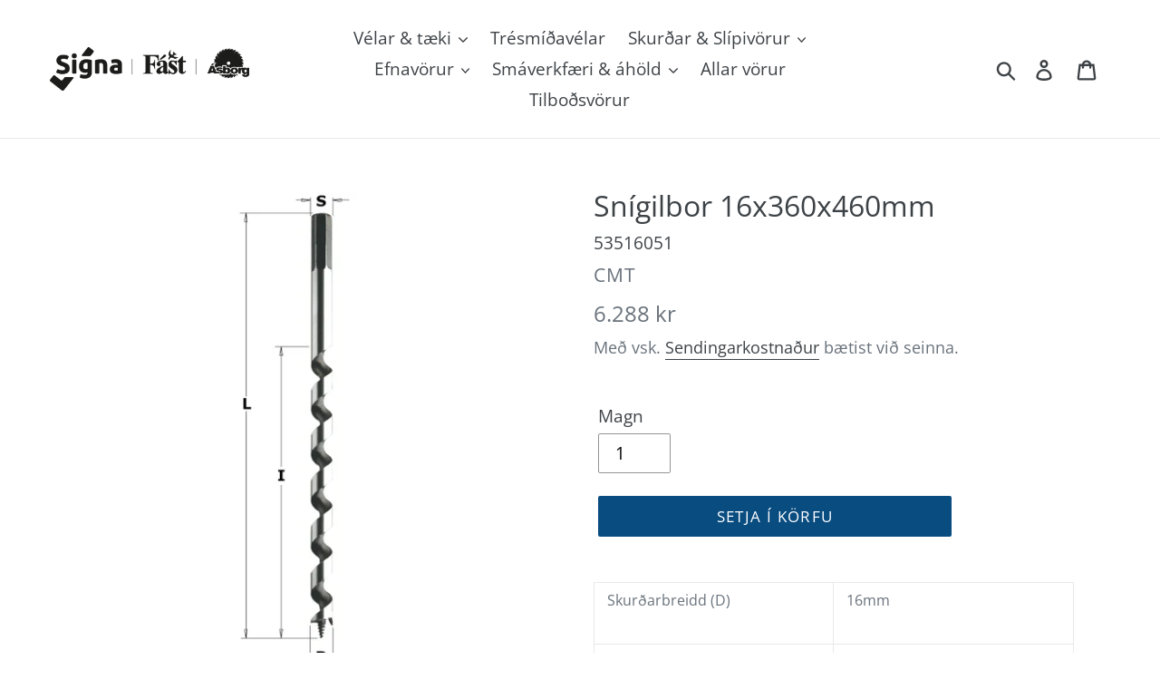

--- FILE ---
content_type: text/html; charset=utf-8
request_url: https://asborg.is/products/snigilbor-16x380x460mm
body_size: 24134
content:
<!doctype html>
<html class="no-js" lang="is">
<head>
  <meta charset="utf-8">
  <meta http-equiv="X-UA-Compatible" content="IE=edge,chrome=1">
  <meta name="viewport" content="width=device-width,initial-scale=1">
  <meta name="theme-color" content="#094c80">
  <link rel="canonical" href="https://asborg.is/products/snigilbor-16x380x460mm"><link rel="shortcut icon" href="//asborg.is/cdn/shop/files/s5_logo_b2207d85-496c-493b-a1c4-fb25026e2856_32x32.png?v=1613548353" type="image/png"><title>Snígilbor 16x360x460mm
&ndash; Ásborg, hluti af Signa</title><meta name="description" content="Skurðarbreidd (D) 16mm  Öxulstærð (S) HEX Vinnulengd (I) 360mm Heildarlengd (L) 460mm Snúningur Hægri RH"><!-- /snippets/social-meta-tags.liquid -->




<meta property="og:site_name" content="Ásborg, hluti af Signa">
<meta property="og:url" content="https://asborg.is/products/snigilbor-16x380x460mm">
<meta property="og:title" content="Snígilbor 16x360x460mm">
<meta property="og:type" content="product">
<meta property="og:description" content="Skurðarbreidd (D) 16mm  Öxulstærð (S) HEX Vinnulengd (I) 360mm Heildarlengd (L) 460mm Snúningur Hægri RH">

  <meta property="og:price:amount" content="6,288">
  <meta property="og:price:currency" content="ISK">

<meta property="og:image" content="http://asborg.is/cdn/shop/products/FZ_535-542_72c534a9-9dad-44a5-b0f8-106528afd747_1200x1200.jpg?v=1591375178">
<meta property="og:image:secure_url" content="https://asborg.is/cdn/shop/products/FZ_535-542_72c534a9-9dad-44a5-b0f8-106528afd747_1200x1200.jpg?v=1591375178">


<meta name="twitter:card" content="summary_large_image">
<meta name="twitter:title" content="Snígilbor 16x360x460mm">
<meta name="twitter:description" content="Skurðarbreidd (D) 16mm  Öxulstærð (S) HEX Vinnulengd (I) 360mm Heildarlengd (L) 460mm Snúningur Hægri RH">


  <link href="//asborg.is/cdn/shop/t/1/assets/theme.scss.css?v=139148014084579017751762169032" rel="stylesheet" type="text/css" media="all" />

  <script>
    var theme = {
      breakpoints: {
        medium: 750,
        large: 990,
        widescreen: 1400
      },
      strings: {
        addToCart: "Setja í körfu ",
        soldOut: "Ekki til á lager",
        unavailable: "Sérpöntun",
        regularPrice: "Venjulegt verð ",
        salePrice: "Afsláttarverð ",
        sale: "á afslætti",
        showMore: "Sýna meira",
        showLess: "Sýna minna",
        addressError: "Error looking up that address",
        addressNoResults: "No results for that address",
        addressQueryLimit: "You have exceeded the Google API usage limit. Consider upgrading to a \u003ca href=\"https:\/\/developers.google.com\/maps\/premium\/usage-limits\"\u003ePremium Plan\u003c\/a\u003e. ",
        authError: "There was a problem authenticating your Google Maps account.",
        newWindow: "Opnast í nýjum glugga.",
        external: "Opna vefsíðu.",
        newWindowExternal: "Opna vefsíðu í nýjum glugga.",
        removeLabel: "Fjarlægja [product] ",
        update: "Uppfæra ",
        quantity: "Magn",
        discountedTotal: "Heildarverð með afslætti ",
        regularTotal: "Heildarverð án afsláttar ",
        priceColumn: "Sjá verðdálk fyrir nánari upplýsingar um afslátt.",
        quantityMinimumMessage: "Magn verður að vera 1 eða meira",
        cartError: "Það kom upp villa með körfuna þína. Vinsamlegast reyndu aftur.",
        removedItemMessage: "Fjarlægt \u003cspan class=\"cart__removed-product-details\"\u003e([quantity]) [link]\u003c\/span\u003e úr körfu. ",
        unitPrice: "Einingaverð",
        unitPriceSeparator: "fyrir",
        oneCartCount: "1 hlutur ",
        otherCartCount: "[count] hlutir",
        quantityLabel: "Magn: [count] "
      },
      moneyFormat: "{{amount_no_decimals}} kr",
      moneyFormatWithCurrency: "{{amount_no_decimals}} ISK"
    }

    document.documentElement.className = document.documentElement.className.replace('no-js', 'js');
  </script><script src="//asborg.is/cdn/shop/t/1/assets/lazysizes.js?v=94224023136283657951575547991" async="async"></script>
  <script src="//asborg.is/cdn/shop/t/1/assets/vendor.js?v=12001839194546984181575547993" defer="defer"></script>
  <script src="//asborg.is/cdn/shop/t/1/assets/theme.js?v=70690444259767564021575547992" defer="defer"></script>

  <script>window.performance && window.performance.mark && window.performance.mark('shopify.content_for_header.start');</script><meta id="shopify-digital-wallet" name="shopify-digital-wallet" content="/27796209750/digital_wallets/dialog">
<link rel="alternate" hreflang="x-default" href="https://asborg.is/products/snigilbor-16x380x460mm">
<link rel="alternate" hreflang="is" href="https://asborg.is/products/snigilbor-16x380x460mm">
<link rel="alternate" hreflang="en" href="https://asborg.is/en/products/snigilbor-16x380x460mm">
<link rel="alternate" hreflang="pl" href="https://asborg.is/pl/products/snigilbor-16x380x460mm">
<link rel="alternate" type="application/json+oembed" href="https://asborg.is/products/snigilbor-16x380x460mm.oembed">
<script async="async" src="/checkouts/internal/preloads.js?locale=is-IS"></script>
<script id="shopify-features" type="application/json">{"accessToken":"ef91653a52bea5cbd4ab24805e6def87","betas":["rich-media-storefront-analytics"],"domain":"asborg.is","predictiveSearch":true,"shopId":27796209750,"locale":"en"}</script>
<script>var Shopify = Shopify || {};
Shopify.shop = "velarkaup.myshopify.com";
Shopify.locale = "is";
Shopify.currency = {"active":"ISK","rate":"1.0"};
Shopify.country = "IS";
Shopify.theme = {"name":"Debut","id":80371777622,"schema_name":"Debut","schema_version":"14.3.1","theme_store_id":796,"role":"main"};
Shopify.theme.handle = "null";
Shopify.theme.style = {"id":null,"handle":null};
Shopify.cdnHost = "asborg.is/cdn";
Shopify.routes = Shopify.routes || {};
Shopify.routes.root = "/";</script>
<script type="module">!function(o){(o.Shopify=o.Shopify||{}).modules=!0}(window);</script>
<script>!function(o){function n(){var o=[];function n(){o.push(Array.prototype.slice.apply(arguments))}return n.q=o,n}var t=o.Shopify=o.Shopify||{};t.loadFeatures=n(),t.autoloadFeatures=n()}(window);</script>
<script id="shop-js-analytics" type="application/json">{"pageType":"product"}</script>
<script defer="defer" async type="module" src="//asborg.is/cdn/shopifycloud/shop-js/modules/v2/client.init-shop-cart-sync_WVOgQShq.en.esm.js"></script>
<script defer="defer" async type="module" src="//asborg.is/cdn/shopifycloud/shop-js/modules/v2/chunk.common_C_13GLB1.esm.js"></script>
<script defer="defer" async type="module" src="//asborg.is/cdn/shopifycloud/shop-js/modules/v2/chunk.modal_CLfMGd0m.esm.js"></script>
<script type="module">
  await import("//asborg.is/cdn/shopifycloud/shop-js/modules/v2/client.init-shop-cart-sync_WVOgQShq.en.esm.js");
await import("//asborg.is/cdn/shopifycloud/shop-js/modules/v2/chunk.common_C_13GLB1.esm.js");
await import("//asborg.is/cdn/shopifycloud/shop-js/modules/v2/chunk.modal_CLfMGd0m.esm.js");

  window.Shopify.SignInWithShop?.initShopCartSync?.({"fedCMEnabled":true,"windoidEnabled":true});

</script>
<script>(function() {
  var isLoaded = false;
  function asyncLoad() {
    if (isLoaded) return;
    isLoaded = true;
    var urls = ["https:\/\/api.omegatheme.com\/facebook-chat\/\/facebook-chat.js?v=1588012270\u0026shop=velarkaup.myshopify.com","https:\/\/cdn.hextom.com\/js\/ultimatesalesboost.js?shop=velarkaup.myshopify.com"];
    for (var i = 0; i < urls.length; i++) {
      var s = document.createElement('script');
      s.type = 'text/javascript';
      s.async = true;
      s.src = urls[i];
      var x = document.getElementsByTagName('script')[0];
      x.parentNode.insertBefore(s, x);
    }
  };
  if(window.attachEvent) {
    window.attachEvent('onload', asyncLoad);
  } else {
    window.addEventListener('load', asyncLoad, false);
  }
})();</script>
<script id="__st">var __st={"a":27796209750,"offset":0,"reqid":"b452ef30-4cf4-4f2a-9479-45223a91c6b4-1769598078","pageurl":"asborg.is\/products\/snigilbor-16x380x460mm","u":"4495933c6ccb","p":"product","rtyp":"product","rid":4720248062038};</script>
<script>window.ShopifyPaypalV4VisibilityTracking = true;</script>
<script id="captcha-bootstrap">!function(){'use strict';const t='contact',e='account',n='new_comment',o=[[t,t],['blogs',n],['comments',n],[t,'customer']],c=[[e,'customer_login'],[e,'guest_login'],[e,'recover_customer_password'],[e,'create_customer']],r=t=>t.map((([t,e])=>`form[action*='/${t}']:not([data-nocaptcha='true']) input[name='form_type'][value='${e}']`)).join(','),a=t=>()=>t?[...document.querySelectorAll(t)].map((t=>t.form)):[];function s(){const t=[...o],e=r(t);return a(e)}const i='password',u='form_key',d=['recaptcha-v3-token','g-recaptcha-response','h-captcha-response',i],f=()=>{try{return window.sessionStorage}catch{return}},m='__shopify_v',_=t=>t.elements[u];function p(t,e,n=!1){try{const o=window.sessionStorage,c=JSON.parse(o.getItem(e)),{data:r}=function(t){const{data:e,action:n}=t;return t[m]||n?{data:e,action:n}:{data:t,action:n}}(c);for(const[e,n]of Object.entries(r))t.elements[e]&&(t.elements[e].value=n);n&&o.removeItem(e)}catch(o){console.error('form repopulation failed',{error:o})}}const l='form_type',E='cptcha';function T(t){t.dataset[E]=!0}const w=window,h=w.document,L='Shopify',v='ce_forms',y='captcha';let A=!1;((t,e)=>{const n=(g='f06e6c50-85a8-45c8-87d0-21a2b65856fe',I='https://cdn.shopify.com/shopifycloud/storefront-forms-hcaptcha/ce_storefront_forms_captcha_hcaptcha.v1.5.2.iife.js',D={infoText:'Protected by hCaptcha',privacyText:'Privacy',termsText:'Terms'},(t,e,n)=>{const o=w[L][v],c=o.bindForm;if(c)return c(t,g,e,D).then(n);var r;o.q.push([[t,g,e,D],n]),r=I,A||(h.body.append(Object.assign(h.createElement('script'),{id:'captcha-provider',async:!0,src:r})),A=!0)});var g,I,D;w[L]=w[L]||{},w[L][v]=w[L][v]||{},w[L][v].q=[],w[L][y]=w[L][y]||{},w[L][y].protect=function(t,e){n(t,void 0,e),T(t)},Object.freeze(w[L][y]),function(t,e,n,w,h,L){const[v,y,A,g]=function(t,e,n){const i=e?o:[],u=t?c:[],d=[...i,...u],f=r(d),m=r(i),_=r(d.filter((([t,e])=>n.includes(e))));return[a(f),a(m),a(_),s()]}(w,h,L),I=t=>{const e=t.target;return e instanceof HTMLFormElement?e:e&&e.form},D=t=>v().includes(t);t.addEventListener('submit',(t=>{const e=I(t);if(!e)return;const n=D(e)&&!e.dataset.hcaptchaBound&&!e.dataset.recaptchaBound,o=_(e),c=g().includes(e)&&(!o||!o.value);(n||c)&&t.preventDefault(),c&&!n&&(function(t){try{if(!f())return;!function(t){const e=f();if(!e)return;const n=_(t);if(!n)return;const o=n.value;o&&e.removeItem(o)}(t);const e=Array.from(Array(32),(()=>Math.random().toString(36)[2])).join('');!function(t,e){_(t)||t.append(Object.assign(document.createElement('input'),{type:'hidden',name:u})),t.elements[u].value=e}(t,e),function(t,e){const n=f();if(!n)return;const o=[...t.querySelectorAll(`input[type='${i}']`)].map((({name:t})=>t)),c=[...d,...o],r={};for(const[a,s]of new FormData(t).entries())c.includes(a)||(r[a]=s);n.setItem(e,JSON.stringify({[m]:1,action:t.action,data:r}))}(t,e)}catch(e){console.error('failed to persist form',e)}}(e),e.submit())}));const S=(t,e)=>{t&&!t.dataset[E]&&(n(t,e.some((e=>e===t))),T(t))};for(const o of['focusin','change'])t.addEventListener(o,(t=>{const e=I(t);D(e)&&S(e,y())}));const B=e.get('form_key'),M=e.get(l),P=B&&M;t.addEventListener('DOMContentLoaded',(()=>{const t=y();if(P)for(const e of t)e.elements[l].value===M&&p(e,B);[...new Set([...A(),...v().filter((t=>'true'===t.dataset.shopifyCaptcha))])].forEach((e=>S(e,t)))}))}(h,new URLSearchParams(w.location.search),n,t,e,['guest_login'])})(!0,!0)}();</script>
<script integrity="sha256-4kQ18oKyAcykRKYeNunJcIwy7WH5gtpwJnB7kiuLZ1E=" data-source-attribution="shopify.loadfeatures" defer="defer" src="//asborg.is/cdn/shopifycloud/storefront/assets/storefront/load_feature-a0a9edcb.js" crossorigin="anonymous"></script>
<script data-source-attribution="shopify.dynamic_checkout.dynamic.init">var Shopify=Shopify||{};Shopify.PaymentButton=Shopify.PaymentButton||{isStorefrontPortableWallets:!0,init:function(){window.Shopify.PaymentButton.init=function(){};var t=document.createElement("script");t.src="https://asborg.is/cdn/shopifycloud/portable-wallets/latest/portable-wallets.en.js",t.type="module",document.head.appendChild(t)}};
</script>
<script data-source-attribution="shopify.dynamic_checkout.buyer_consent">
  function portableWalletsHideBuyerConsent(e){var t=document.getElementById("shopify-buyer-consent"),n=document.getElementById("shopify-subscription-policy-button");t&&n&&(t.classList.add("hidden"),t.setAttribute("aria-hidden","true"),n.removeEventListener("click",e))}function portableWalletsShowBuyerConsent(e){var t=document.getElementById("shopify-buyer-consent"),n=document.getElementById("shopify-subscription-policy-button");t&&n&&(t.classList.remove("hidden"),t.removeAttribute("aria-hidden"),n.addEventListener("click",e))}window.Shopify?.PaymentButton&&(window.Shopify.PaymentButton.hideBuyerConsent=portableWalletsHideBuyerConsent,window.Shopify.PaymentButton.showBuyerConsent=portableWalletsShowBuyerConsent);
</script>
<script data-source-attribution="shopify.dynamic_checkout.cart.bootstrap">document.addEventListener("DOMContentLoaded",(function(){function t(){return document.querySelector("shopify-accelerated-checkout-cart, shopify-accelerated-checkout")}if(t())Shopify.PaymentButton.init();else{new MutationObserver((function(e,n){t()&&(Shopify.PaymentButton.init(),n.disconnect())})).observe(document.body,{childList:!0,subtree:!0})}}));
</script>
<script id='scb4127' type='text/javascript' async='' src='https://asborg.is/cdn/shopifycloud/privacy-banner/storefront-banner.js'></script>
<script>window.performance && window.performance.mark && window.performance.mark('shopify.content_for_header.end');</script>
<!-- "snippets/hulkcode_common.liquid" was not rendered, the associated app was uninstalled --><script src='https://volumediscount.hulkapps.com/hulkcode.js' defer='defer'></script> 
<!-- "snippets/pagefly-header.liquid" was not rendered, the associated app was uninstalled -->
 <link href="https://monorail-edge.shopifysvc.com" rel="dns-prefetch">
<script>(function(){if ("sendBeacon" in navigator && "performance" in window) {try {var session_token_from_headers = performance.getEntriesByType('navigation')[0].serverTiming.find(x => x.name == '_s').description;} catch {var session_token_from_headers = undefined;}var session_cookie_matches = document.cookie.match(/_shopify_s=([^;]*)/);var session_token_from_cookie = session_cookie_matches && session_cookie_matches.length === 2 ? session_cookie_matches[1] : "";var session_token = session_token_from_headers || session_token_from_cookie || "";function handle_abandonment_event(e) {var entries = performance.getEntries().filter(function(entry) {return /monorail-edge.shopifysvc.com/.test(entry.name);});if (!window.abandonment_tracked && entries.length === 0) {window.abandonment_tracked = true;var currentMs = Date.now();var navigation_start = performance.timing.navigationStart;var payload = {shop_id: 27796209750,url: window.location.href,navigation_start,duration: currentMs - navigation_start,session_token,page_type: "product"};window.navigator.sendBeacon("https://monorail-edge.shopifysvc.com/v1/produce", JSON.stringify({schema_id: "online_store_buyer_site_abandonment/1.1",payload: payload,metadata: {event_created_at_ms: currentMs,event_sent_at_ms: currentMs}}));}}window.addEventListener('pagehide', handle_abandonment_event);}}());</script>
<script id="web-pixels-manager-setup">(function e(e,d,r,n,o){if(void 0===o&&(o={}),!Boolean(null===(a=null===(i=window.Shopify)||void 0===i?void 0:i.analytics)||void 0===a?void 0:a.replayQueue)){var i,a;window.Shopify=window.Shopify||{};var t=window.Shopify;t.analytics=t.analytics||{};var s=t.analytics;s.replayQueue=[],s.publish=function(e,d,r){return s.replayQueue.push([e,d,r]),!0};try{self.performance.mark("wpm:start")}catch(e){}var l=function(){var e={modern:/Edge?\/(1{2}[4-9]|1[2-9]\d|[2-9]\d{2}|\d{4,})\.\d+(\.\d+|)|Firefox\/(1{2}[4-9]|1[2-9]\d|[2-9]\d{2}|\d{4,})\.\d+(\.\d+|)|Chrom(ium|e)\/(9{2}|\d{3,})\.\d+(\.\d+|)|(Maci|X1{2}).+ Version\/(15\.\d+|(1[6-9]|[2-9]\d|\d{3,})\.\d+)([,.]\d+|)( \(\w+\)|)( Mobile\/\w+|) Safari\/|Chrome.+OPR\/(9{2}|\d{3,})\.\d+\.\d+|(CPU[ +]OS|iPhone[ +]OS|CPU[ +]iPhone|CPU IPhone OS|CPU iPad OS)[ +]+(15[._]\d+|(1[6-9]|[2-9]\d|\d{3,})[._]\d+)([._]\d+|)|Android:?[ /-](13[3-9]|1[4-9]\d|[2-9]\d{2}|\d{4,})(\.\d+|)(\.\d+|)|Android.+Firefox\/(13[5-9]|1[4-9]\d|[2-9]\d{2}|\d{4,})\.\d+(\.\d+|)|Android.+Chrom(ium|e)\/(13[3-9]|1[4-9]\d|[2-9]\d{2}|\d{4,})\.\d+(\.\d+|)|SamsungBrowser\/([2-9]\d|\d{3,})\.\d+/,legacy:/Edge?\/(1[6-9]|[2-9]\d|\d{3,})\.\d+(\.\d+|)|Firefox\/(5[4-9]|[6-9]\d|\d{3,})\.\d+(\.\d+|)|Chrom(ium|e)\/(5[1-9]|[6-9]\d|\d{3,})\.\d+(\.\d+|)([\d.]+$|.*Safari\/(?![\d.]+ Edge\/[\d.]+$))|(Maci|X1{2}).+ Version\/(10\.\d+|(1[1-9]|[2-9]\d|\d{3,})\.\d+)([,.]\d+|)( \(\w+\)|)( Mobile\/\w+|) Safari\/|Chrome.+OPR\/(3[89]|[4-9]\d|\d{3,})\.\d+\.\d+|(CPU[ +]OS|iPhone[ +]OS|CPU[ +]iPhone|CPU IPhone OS|CPU iPad OS)[ +]+(10[._]\d+|(1[1-9]|[2-9]\d|\d{3,})[._]\d+)([._]\d+|)|Android:?[ /-](13[3-9]|1[4-9]\d|[2-9]\d{2}|\d{4,})(\.\d+|)(\.\d+|)|Mobile Safari.+OPR\/([89]\d|\d{3,})\.\d+\.\d+|Android.+Firefox\/(13[5-9]|1[4-9]\d|[2-9]\d{2}|\d{4,})\.\d+(\.\d+|)|Android.+Chrom(ium|e)\/(13[3-9]|1[4-9]\d|[2-9]\d{2}|\d{4,})\.\d+(\.\d+|)|Android.+(UC? ?Browser|UCWEB|U3)[ /]?(15\.([5-9]|\d{2,})|(1[6-9]|[2-9]\d|\d{3,})\.\d+)\.\d+|SamsungBrowser\/(5\.\d+|([6-9]|\d{2,})\.\d+)|Android.+MQ{2}Browser\/(14(\.(9|\d{2,})|)|(1[5-9]|[2-9]\d|\d{3,})(\.\d+|))(\.\d+|)|K[Aa][Ii]OS\/(3\.\d+|([4-9]|\d{2,})\.\d+)(\.\d+|)/},d=e.modern,r=e.legacy,n=navigator.userAgent;return n.match(d)?"modern":n.match(r)?"legacy":"unknown"}(),u="modern"===l?"modern":"legacy",c=(null!=n?n:{modern:"",legacy:""})[u],f=function(e){return[e.baseUrl,"/wpm","/b",e.hashVersion,"modern"===e.buildTarget?"m":"l",".js"].join("")}({baseUrl:d,hashVersion:r,buildTarget:u}),m=function(e){var d=e.version,r=e.bundleTarget,n=e.surface,o=e.pageUrl,i=e.monorailEndpoint;return{emit:function(e){var a=e.status,t=e.errorMsg,s=(new Date).getTime(),l=JSON.stringify({metadata:{event_sent_at_ms:s},events:[{schema_id:"web_pixels_manager_load/3.1",payload:{version:d,bundle_target:r,page_url:o,status:a,surface:n,error_msg:t},metadata:{event_created_at_ms:s}}]});if(!i)return console&&console.warn&&console.warn("[Web Pixels Manager] No Monorail endpoint provided, skipping logging."),!1;try{return self.navigator.sendBeacon.bind(self.navigator)(i,l)}catch(e){}var u=new XMLHttpRequest;try{return u.open("POST",i,!0),u.setRequestHeader("Content-Type","text/plain"),u.send(l),!0}catch(e){return console&&console.warn&&console.warn("[Web Pixels Manager] Got an unhandled error while logging to Monorail."),!1}}}}({version:r,bundleTarget:l,surface:e.surface,pageUrl:self.location.href,monorailEndpoint:e.monorailEndpoint});try{o.browserTarget=l,function(e){var d=e.src,r=e.async,n=void 0===r||r,o=e.onload,i=e.onerror,a=e.sri,t=e.scriptDataAttributes,s=void 0===t?{}:t,l=document.createElement("script"),u=document.querySelector("head"),c=document.querySelector("body");if(l.async=n,l.src=d,a&&(l.integrity=a,l.crossOrigin="anonymous"),s)for(var f in s)if(Object.prototype.hasOwnProperty.call(s,f))try{l.dataset[f]=s[f]}catch(e){}if(o&&l.addEventListener("load",o),i&&l.addEventListener("error",i),u)u.appendChild(l);else{if(!c)throw new Error("Did not find a head or body element to append the script");c.appendChild(l)}}({src:f,async:!0,onload:function(){if(!function(){var e,d;return Boolean(null===(d=null===(e=window.Shopify)||void 0===e?void 0:e.analytics)||void 0===d?void 0:d.initialized)}()){var d=window.webPixelsManager.init(e)||void 0;if(d){var r=window.Shopify.analytics;r.replayQueue.forEach((function(e){var r=e[0],n=e[1],o=e[2];d.publishCustomEvent(r,n,o)})),r.replayQueue=[],r.publish=d.publishCustomEvent,r.visitor=d.visitor,r.initialized=!0}}},onerror:function(){return m.emit({status:"failed",errorMsg:"".concat(f," has failed to load")})},sri:function(e){var d=/^sha384-[A-Za-z0-9+/=]+$/;return"string"==typeof e&&d.test(e)}(c)?c:"",scriptDataAttributes:o}),m.emit({status:"loading"})}catch(e){m.emit({status:"failed",errorMsg:(null==e?void 0:e.message)||"Unknown error"})}}})({shopId: 27796209750,storefrontBaseUrl: "https://asborg.is",extensionsBaseUrl: "https://extensions.shopifycdn.com/cdn/shopifycloud/web-pixels-manager",monorailEndpoint: "https://monorail-edge.shopifysvc.com/unstable/produce_batch",surface: "storefront-renderer",enabledBetaFlags: ["2dca8a86"],webPixelsConfigList: [{"id":"71499968","eventPayloadVersion":"v1","runtimeContext":"LAX","scriptVersion":"1","type":"CUSTOM","privacyPurposes":["ANALYTICS"],"name":"Google Analytics tag (migrated)"},{"id":"shopify-app-pixel","configuration":"{}","eventPayloadVersion":"v1","runtimeContext":"STRICT","scriptVersion":"0450","apiClientId":"shopify-pixel","type":"APP","privacyPurposes":["ANALYTICS","MARKETING"]},{"id":"shopify-custom-pixel","eventPayloadVersion":"v1","runtimeContext":"LAX","scriptVersion":"0450","apiClientId":"shopify-pixel","type":"CUSTOM","privacyPurposes":["ANALYTICS","MARKETING"]}],isMerchantRequest: false,initData: {"shop":{"name":"Ásborg, hluti af Signa","paymentSettings":{"currencyCode":"ISK"},"myshopifyDomain":"velarkaup.myshopify.com","countryCode":"IS","storefrontUrl":"https:\/\/asborg.is"},"customer":null,"cart":null,"checkout":null,"productVariants":[{"price":{"amount":6288.0,"currencyCode":"ISK"},"product":{"title":"Snígilbor 16x360x460mm","vendor":"CMT","id":"4720248062038","untranslatedTitle":"Snígilbor 16x360x460mm","url":"\/products\/snigilbor-16x380x460mm","type":"Snígilborar"},"id":"32584970928214","image":{"src":"\/\/asborg.is\/cdn\/shop\/products\/FZ_535-542_72c534a9-9dad-44a5-b0f8-106528afd747.jpg?v=1591375178"},"sku":"53516051","title":"Default Title","untranslatedTitle":"Default Title"}],"purchasingCompany":null},},"https://asborg.is/cdn","fcfee988w5aeb613cpc8e4bc33m6693e112",{"modern":"","legacy":""},{"shopId":"27796209750","storefrontBaseUrl":"https:\/\/asborg.is","extensionBaseUrl":"https:\/\/extensions.shopifycdn.com\/cdn\/shopifycloud\/web-pixels-manager","surface":"storefront-renderer","enabledBetaFlags":"[\"2dca8a86\"]","isMerchantRequest":"false","hashVersion":"fcfee988w5aeb613cpc8e4bc33m6693e112","publish":"custom","events":"[[\"page_viewed\",{}],[\"product_viewed\",{\"productVariant\":{\"price\":{\"amount\":6288.0,\"currencyCode\":\"ISK\"},\"product\":{\"title\":\"Snígilbor 16x360x460mm\",\"vendor\":\"CMT\",\"id\":\"4720248062038\",\"untranslatedTitle\":\"Snígilbor 16x360x460mm\",\"url\":\"\/products\/snigilbor-16x380x460mm\",\"type\":\"Snígilborar\"},\"id\":\"32584970928214\",\"image\":{\"src\":\"\/\/asborg.is\/cdn\/shop\/products\/FZ_535-542_72c534a9-9dad-44a5-b0f8-106528afd747.jpg?v=1591375178\"},\"sku\":\"53516051\",\"title\":\"Default Title\",\"untranslatedTitle\":\"Default Title\"}}]]"});</script><script>
  window.ShopifyAnalytics = window.ShopifyAnalytics || {};
  window.ShopifyAnalytics.meta = window.ShopifyAnalytics.meta || {};
  window.ShopifyAnalytics.meta.currency = 'ISK';
  var meta = {"product":{"id":4720248062038,"gid":"gid:\/\/shopify\/Product\/4720248062038","vendor":"CMT","type":"Snígilborar","handle":"snigilbor-16x380x460mm","variants":[{"id":32584970928214,"price":628800,"name":"Snígilbor 16x360x460mm","public_title":null,"sku":"53516051"}],"remote":false},"page":{"pageType":"product","resourceType":"product","resourceId":4720248062038,"requestId":"b452ef30-4cf4-4f2a-9479-45223a91c6b4-1769598078"}};
  for (var attr in meta) {
    window.ShopifyAnalytics.meta[attr] = meta[attr];
  }
</script>
<script class="analytics">
  (function () {
    var customDocumentWrite = function(content) {
      var jquery = null;

      if (window.jQuery) {
        jquery = window.jQuery;
      } else if (window.Checkout && window.Checkout.$) {
        jquery = window.Checkout.$;
      }

      if (jquery) {
        jquery('body').append(content);
      }
    };

    var hasLoggedConversion = function(token) {
      if (token) {
        return document.cookie.indexOf('loggedConversion=' + token) !== -1;
      }
      return false;
    }

    var setCookieIfConversion = function(token) {
      if (token) {
        var twoMonthsFromNow = new Date(Date.now());
        twoMonthsFromNow.setMonth(twoMonthsFromNow.getMonth() + 2);

        document.cookie = 'loggedConversion=' + token + '; expires=' + twoMonthsFromNow;
      }
    }

    var trekkie = window.ShopifyAnalytics.lib = window.trekkie = window.trekkie || [];
    if (trekkie.integrations) {
      return;
    }
    trekkie.methods = [
      'identify',
      'page',
      'ready',
      'track',
      'trackForm',
      'trackLink'
    ];
    trekkie.factory = function(method) {
      return function() {
        var args = Array.prototype.slice.call(arguments);
        args.unshift(method);
        trekkie.push(args);
        return trekkie;
      };
    };
    for (var i = 0; i < trekkie.methods.length; i++) {
      var key = trekkie.methods[i];
      trekkie[key] = trekkie.factory(key);
    }
    trekkie.load = function(config) {
      trekkie.config = config || {};
      trekkie.config.initialDocumentCookie = document.cookie;
      var first = document.getElementsByTagName('script')[0];
      var script = document.createElement('script');
      script.type = 'text/javascript';
      script.onerror = function(e) {
        var scriptFallback = document.createElement('script');
        scriptFallback.type = 'text/javascript';
        scriptFallback.onerror = function(error) {
                var Monorail = {
      produce: function produce(monorailDomain, schemaId, payload) {
        var currentMs = new Date().getTime();
        var event = {
          schema_id: schemaId,
          payload: payload,
          metadata: {
            event_created_at_ms: currentMs,
            event_sent_at_ms: currentMs
          }
        };
        return Monorail.sendRequest("https://" + monorailDomain + "/v1/produce", JSON.stringify(event));
      },
      sendRequest: function sendRequest(endpointUrl, payload) {
        // Try the sendBeacon API
        if (window && window.navigator && typeof window.navigator.sendBeacon === 'function' && typeof window.Blob === 'function' && !Monorail.isIos12()) {
          var blobData = new window.Blob([payload], {
            type: 'text/plain'
          });

          if (window.navigator.sendBeacon(endpointUrl, blobData)) {
            return true;
          } // sendBeacon was not successful

        } // XHR beacon

        var xhr = new XMLHttpRequest();

        try {
          xhr.open('POST', endpointUrl);
          xhr.setRequestHeader('Content-Type', 'text/plain');
          xhr.send(payload);
        } catch (e) {
          console.log(e);
        }

        return false;
      },
      isIos12: function isIos12() {
        return window.navigator.userAgent.lastIndexOf('iPhone; CPU iPhone OS 12_') !== -1 || window.navigator.userAgent.lastIndexOf('iPad; CPU OS 12_') !== -1;
      }
    };
    Monorail.produce('monorail-edge.shopifysvc.com',
      'trekkie_storefront_load_errors/1.1',
      {shop_id: 27796209750,
      theme_id: 80371777622,
      app_name: "storefront",
      context_url: window.location.href,
      source_url: "//asborg.is/cdn/s/trekkie.storefront.a804e9514e4efded663580eddd6991fcc12b5451.min.js"});

        };
        scriptFallback.async = true;
        scriptFallback.src = '//asborg.is/cdn/s/trekkie.storefront.a804e9514e4efded663580eddd6991fcc12b5451.min.js';
        first.parentNode.insertBefore(scriptFallback, first);
      };
      script.async = true;
      script.src = '//asborg.is/cdn/s/trekkie.storefront.a804e9514e4efded663580eddd6991fcc12b5451.min.js';
      first.parentNode.insertBefore(script, first);
    };
    trekkie.load(
      {"Trekkie":{"appName":"storefront","development":false,"defaultAttributes":{"shopId":27796209750,"isMerchantRequest":null,"themeId":80371777622,"themeCityHash":"5297988971304645752","contentLanguage":"is","currency":"ISK","eventMetadataId":"ed143845-17d0-4130-b374-ed57b90ab6e8"},"isServerSideCookieWritingEnabled":true,"monorailRegion":"shop_domain","enabledBetaFlags":["65f19447","b5387b81"]},"Session Attribution":{},"S2S":{"facebookCapiEnabled":false,"source":"trekkie-storefront-renderer","apiClientId":580111}}
    );

    var loaded = false;
    trekkie.ready(function() {
      if (loaded) return;
      loaded = true;

      window.ShopifyAnalytics.lib = window.trekkie;

      var originalDocumentWrite = document.write;
      document.write = customDocumentWrite;
      try { window.ShopifyAnalytics.merchantGoogleAnalytics.call(this); } catch(error) {};
      document.write = originalDocumentWrite;

      window.ShopifyAnalytics.lib.page(null,{"pageType":"product","resourceType":"product","resourceId":4720248062038,"requestId":"b452ef30-4cf4-4f2a-9479-45223a91c6b4-1769598078","shopifyEmitted":true});

      var match = window.location.pathname.match(/checkouts\/(.+)\/(thank_you|post_purchase)/)
      var token = match? match[1]: undefined;
      if (!hasLoggedConversion(token)) {
        setCookieIfConversion(token);
        window.ShopifyAnalytics.lib.track("Viewed Product",{"currency":"ISK","variantId":32584970928214,"productId":4720248062038,"productGid":"gid:\/\/shopify\/Product\/4720248062038","name":"Snígilbor 16x360x460mm","price":"6288","sku":"53516051","brand":"CMT","variant":null,"category":"Snígilborar","nonInteraction":true,"remote":false},undefined,undefined,{"shopifyEmitted":true});
      window.ShopifyAnalytics.lib.track("monorail:\/\/trekkie_storefront_viewed_product\/1.1",{"currency":"ISK","variantId":32584970928214,"productId":4720248062038,"productGid":"gid:\/\/shopify\/Product\/4720248062038","name":"Snígilbor 16x360x460mm","price":"6288","sku":"53516051","brand":"CMT","variant":null,"category":"Snígilborar","nonInteraction":true,"remote":false,"referer":"https:\/\/asborg.is\/products\/snigilbor-16x380x460mm"});
      }
    });


        var eventsListenerScript = document.createElement('script');
        eventsListenerScript.async = true;
        eventsListenerScript.src = "//asborg.is/cdn/shopifycloud/storefront/assets/shop_events_listener-3da45d37.js";
        document.getElementsByTagName('head')[0].appendChild(eventsListenerScript);

})();</script>
  <script>
  if (!window.ga || (window.ga && typeof window.ga !== 'function')) {
    window.ga = function ga() {
      (window.ga.q = window.ga.q || []).push(arguments);
      if (window.Shopify && window.Shopify.analytics && typeof window.Shopify.analytics.publish === 'function') {
        window.Shopify.analytics.publish("ga_stub_called", {}, {sendTo: "google_osp_migration"});
      }
      console.error("Shopify's Google Analytics stub called with:", Array.from(arguments), "\nSee https://help.shopify.com/manual/promoting-marketing/pixels/pixel-migration#google for more information.");
    };
    if (window.Shopify && window.Shopify.analytics && typeof window.Shopify.analytics.publish === 'function') {
      window.Shopify.analytics.publish("ga_stub_initialized", {}, {sendTo: "google_osp_migration"});
    }
  }
</script>
<script
  defer
  src="https://asborg.is/cdn/shopifycloud/perf-kit/shopify-perf-kit-3.1.0.min.js"
  data-application="storefront-renderer"
  data-shop-id="27796209750"
  data-render-region="gcp-us-east1"
  data-page-type="product"
  data-theme-instance-id="80371777622"
  data-theme-name="Debut"
  data-theme-version="14.3.1"
  data-monorail-region="shop_domain"
  data-resource-timing-sampling-rate="10"
  data-shs="true"
  data-shs-beacon="true"
  data-shs-export-with-fetch="true"
  data-shs-logs-sample-rate="1"
  data-shs-beacon-endpoint="https://asborg.is/api/collect"
></script>
</head> 

<body class="template-product">

  <a class="in-page-link visually-hidden skip-link" href="#MainContent">Sleppa</a>

  <div id="SearchDrawer" class="search-bar drawer drawer--top" role="dialog" aria-modal="true" aria-label="Leita ">
    <div class="search-bar__table">
      <div class="search-bar__table-cell search-bar__form-wrapper">
        <form class="search search-bar__form" action="/search" method="get" role="search">
          <input class="search__input search-bar__input" type="search" name="q" value="" placeholder="Leita " aria-label="Leita ">
          <button class="search-bar__submit search__submit btn--link" type="submit">
            <svg aria-hidden="true" focusable="false" role="presentation" class="icon icon-search" viewBox="0 0 37 40"><path d="M35.6 36l-9.8-9.8c4.1-5.4 3.6-13.2-1.3-18.1-5.4-5.4-14.2-5.4-19.7 0-5.4 5.4-5.4 14.2 0 19.7 2.6 2.6 6.1 4.1 9.8 4.1 3 0 5.9-1 8.3-2.8l9.8 9.8c.4.4.9.6 1.4.6s1-.2 1.4-.6c.9-.9.9-2.1.1-2.9zm-20.9-8.2c-2.6 0-5.1-1-7-2.9-3.9-3.9-3.9-10.1 0-14C9.6 9 12.2 8 14.7 8s5.1 1 7 2.9c3.9 3.9 3.9 10.1 0 14-1.9 1.9-4.4 2.9-7 2.9z"/></svg>
            <span class="icon__fallback-text">Leita </span>
          </button>
        </form>
      </div>
      <div class="search-bar__table-cell text-right">
        <button type="button" class="btn--link search-bar__close js-drawer-close">
          <svg aria-hidden="true" focusable="false" role="presentation" class="icon icon-close" viewBox="0 0 40 40"><path d="M23.868 20.015L39.117 4.78c1.11-1.108 1.11-2.77 0-3.877-1.109-1.108-2.773-1.108-3.882 0L19.986 16.137 4.737.904C3.628-.204 1.965-.204.856.904c-1.11 1.108-1.11 2.77 0 3.877l15.249 15.234L.855 35.248c-1.108 1.108-1.108 2.77 0 3.877.555.554 1.248.831 1.942.831s1.386-.277 1.94-.83l15.25-15.234 15.248 15.233c.555.554 1.248.831 1.941.831s1.387-.277 1.941-.83c1.11-1.109 1.11-2.77 0-3.878L23.868 20.015z" class="layer"/></svg>
          <span class="icon__fallback-text">Loka leit</span>
        </button>
      </div>
    </div>
  </div><style data-shopify>

  .cart-popup {
    box-shadow: 1px 1px 10px 2px rgba(232, 233, 235, 0.5);
  }</style><div class="cart-popup-wrapper cart-popup-wrapper--hidden" role="dialog" aria-modal="true" aria-labelledby="CartPopupHeading" data-cart-popup-wrapper>
  <div class="cart-popup" data-cart-popup tabindex="-1">
    <h2 id="CartPopupHeading" class="cart-popup__heading">Bætt við körfu </h2>
    <button class="cart-popup__close" aria-label="Loka" data-cart-popup-close><svg aria-hidden="true" focusable="false" role="presentation" class="icon icon-close" viewBox="0 0 40 40"><path d="M23.868 20.015L39.117 4.78c1.11-1.108 1.11-2.77 0-3.877-1.109-1.108-2.773-1.108-3.882 0L19.986 16.137 4.737.904C3.628-.204 1.965-.204.856.904c-1.11 1.108-1.11 2.77 0 3.877l15.249 15.234L.855 35.248c-1.108 1.108-1.108 2.77 0 3.877.555.554 1.248.831 1.942.831s1.386-.277 1.94-.83l15.25-15.234 15.248 15.233c.555.554 1.248.831 1.941.831s1.387-.277 1.941-.83c1.11-1.109 1.11-2.77 0-3.878L23.868 20.015z" class="layer"/></svg></button>

    <div class="cart-popup-item">
      <div class="cart-popup-item__image-wrapper hide" data-cart-popup-image-wrapper>
        <div class="cart-popup-item__image cart-popup-item__image--placeholder" data-cart-popup-image-placeholder>
          <div data-placeholder-size></div>
          <div class="placeholder-background placeholder-background--animation"></div>
        </div>
      </div>
      <div class="cart-popup-item__description">
        <div>
          <div class="cart-popup-item__title" data-cart-popup-title></div>
          <ul class="product-details" aria-label="Upplýsingar um vöru " data-cart-popup-product-details></ul>
        </div>
        <div class="cart-popup-item__quantity">
          <span class="visually-hidden" data-cart-popup-quantity-label></span>
          <span aria-hidden="true">Magn:</span>
          <span aria-hidden="true" data-cart-popup-quantity></span>
        </div>
      </div>
    </div>

    <a href="/cart" class="cart-popup__cta-link btn btn--secondary-accent">
      Sjá körfu  (<span data-cart-popup-cart-quantity></span>)
    </a>

    <div class="cart-popup__dismiss">
      <button class="cart-popup__dismiss-button text-link text-link--accent" data-cart-popup-dismiss>
        Halda áfram að versla 
      </button>
    </div>
  </div>
</div>

<div id="shopify-section-header" class="shopify-section">
  <style>
    
      .site-header__logo-image {
        max-width: 220px;
      }
    

    
      .site-header__logo-image {
        margin: 0;
      }
    
  </style>


<div data-section-id="header" data-section-type="header-section">
  
    
  

  <header class="site-header border-bottom logo--left" role="banner">
    <div class="grid grid--no-gutters grid--table site-header__mobile-nav">
      

      <div class="grid__item medium-up--one-quarter logo-align--left">
        
        
          <div class="h2 site-header__logo">
        
          
<a href="/" class="site-header__logo-image">
              
              <img class="lazyload js"
                   src="//asborg.is/cdn/shop/files/Signa_Logo_0.5x_300x300.png?v=1751974279"
                   data-src="//asborg.is/cdn/shop/files/Signa_Logo_0.5x_{width}x.png?v=1751974279"
                   data-widths="[180, 360, 540, 720, 900, 1080, 1296, 1512, 1728, 2048]"
                   data-aspectratio="4.584795321637427"
                   data-sizes="auto"
                   alt="Ásborg, hluti af Signa"
                   style="max-width: 220px">
              <noscript>
                
                <img src="//asborg.is/cdn/shop/files/Signa_Logo_0.5x_220x.png?v=1751974279"
                     srcset="//asborg.is/cdn/shop/files/Signa_Logo_0.5x_220x.png?v=1751974279 1x, //asborg.is/cdn/shop/files/Signa_Logo_0.5x_220x@2x.png?v=1751974279 2x"
                     alt="Ásborg, hluti af Signa"
                     style="max-width: 220px;">
              </noscript>
            </a>
          
        
          </div>
        
      </div>

      
        <nav class="grid__item medium-up--one-half small--hide" id="AccessibleNav" role="navigation">
          
<ul class="site-nav list--inline" id="SiteNav">
  



    
      <li class="site-nav--has-dropdown site-nav--has-centered-dropdown" data-has-dropdowns>        
        <button class="site-nav__link site-nav__link--main site-nav__link--button" type="button" aria-expanded="false" aria-controls="SiteNavLabel-velar-taeki">
            
          <a style='padding: 0px' href='/collections/velar-taeki-1'>
          <span class="site-nav__label">Vélar &amp; tæki</span><svg aria-hidden="true" focusable="false" role="presentation" class="icon icon--wide icon-chevron-down" viewBox="0 0 498.98 284.49"><defs><style>.cls-1{fill:#231f20}</style></defs><path class="cls-1" d="M80.93 271.76A35 35 0 0 1 140.68 247l189.74 189.75L520.16 247a35 35 0 1 1 49.5 49.5L355.17 511a35 35 0 0 1-49.5 0L91.18 296.5a34.89 34.89 0 0 1-10.25-24.74z" transform="translate(-80.93 -236.76)"/></svg>
          </a>
        </button>
        <div class="site-nav__dropdown site-nav__dropdown--centered" id="SiteNavLabel-velar-taeki">
          
            <div class="site-nav__childlist">
              <ul class="site-nav__childlist-grid">
                
                  
                    <li class="site-nav__childlist-item">
                      <a href="/collections/sagir-2"
                        class="site-nav__link site-nav__child-link site-nav__child-link--parent"
                        
                      >
                        <span class="site-nav__label">Sagir</span>
                      </a>

                      
                        <ul>
                        
                          <li>
                            <a href="/collections/bordsagir"
                            class="site-nav__link site-nav__child-link"
                            
                          >
                              <span class="site-nav__label">Borðsagir</span>
                            </a>
                          </li>
                        
                          <li>
                            <a href="/collections/bandsagir"
                            class="site-nav__link site-nav__child-link"
                            
                          >
                              <span class="site-nav__label">Bandsagir</span>
                            </a>
                          </li>
                        
                          <li>
                            <a href="/collections/byggingasagir"
                            class="site-nav__link site-nav__child-link"
                            
                          >
                              <span class="site-nav__label">Byggingasagir</span>
                            </a>
                          </li>
                        
                          <li>
                            <a href="/collections/flisasagir"
                            class="site-nav__link site-nav__child-link"
                            
                          >
                              <span class="site-nav__label">Flísasagir</span>
                            </a>
                          </li>
                        
                          <li>
                            <a href="/collections/tifsagir"
                            class="site-nav__link site-nav__child-link"
                            
                          >
                              <span class="site-nav__label">Tifsagir</span>
                            </a>
                          </li>
                        
                          <li>
                            <a href="/collections/hjolsagir-og-butsagir"
                            class="site-nav__link site-nav__child-link"
                            
                          >
                              <span class="site-nav__label">Geirungssagir og Hjólsagir</span>
                            </a>
                          </li>
                        
                        </ul>
                      

                    </li>
                  
                    <li class="site-nav__childlist-item">
                      <a href="/collections/fraesarar-1"
                        class="site-nav__link site-nav__child-link site-nav__child-link--parent"
                        
                      >
                        <span class="site-nav__label">Fræsarar</span>
                      </a>

                      
                        <ul>
                        
                          <li>
                            <a href="/collections/bordfraesarar"
                            class="site-nav__link site-nav__child-link"
                            
                          >
                              <span class="site-nav__label">Borðfræsarar</span>
                            </a>
                          </li>
                        
                          <li>
                            <a href="/collections/fraesarar"
                            class="site-nav__link site-nav__child-link"
                            
                          >
                              <span class="site-nav__label">Handfræsarar</span>
                            </a>
                          </li>
                        
                        </ul>
                      

                    </li>
                  
                    <li class="site-nav__childlist-item">
                      <a href="/collections/rafmagnsverkfaeri"
                        class="site-nav__link site-nav__child-link site-nav__child-link--parent"
                        
                      >
                        <span class="site-nav__label">Rafmagnshandverkfæri</span>
                      </a>

                      
                        <ul>
                        
                          <li>
                            <a href="/collections/virutex-velar"
                            class="site-nav__link site-nav__child-link"
                            
                          >
                              <span class="site-nav__label">Virutex</span>
                            </a>
                          </li>
                        
                          <li>
                            <a href="/collections/xt-line-velar"
                            class="site-nav__link site-nav__child-link"
                            
                          >
                              <span class="site-nav__label">XT-Line</span>
                            </a>
                          </li>
                        
                        </ul>
                      

                    </li>
                  
                    <li class="site-nav__childlist-item">
                      <a href="/collections/rennibekkir"
                        class="site-nav__link site-nav__child-link site-nav__child-link--parent"
                        
                      >
                        <span class="site-nav__label">Rennibekkir</span>
                      </a>

                      
                        <ul>
                        
                          <li>
                            <a href="/collections/patronur-og-aukahlutir-a-reinnibekki"
                            class="site-nav__link site-nav__child-link"
                            
                          >
                              <span class="site-nav__label">Patrónur og verkfæri á rennibekki</span>
                            </a>
                          </li>
                        
                        </ul>
                      

                    </li>
                  
                    <li class="site-nav__childlist-item">
                      <a href="/collections/bor-og-fraesivelar"
                        class="site-nav__link site-nav__child-link site-nav__child-link--parent"
                        
                      >
                        <span class="site-nav__label">Súluborvélar </span>
                      </a>

                      

                    </li>
                  
                    <li class="site-nav__childlist-item">
                      <a href="/collections/afrettarar-og-thyktarheflar"
                        class="site-nav__link site-nav__child-link site-nav__child-link--parent"
                        
                      >
                        <span class="site-nav__label">Afréttarar og Þykktarheflar</span>
                      </a>

                      

                    </li>
                  
                    <li class="site-nav__childlist-item">
                      <a href="/collections/cnc-step"
                        class="site-nav__link site-nav__child-link site-nav__child-link--parent"
                        
                      >
                        <span class="site-nav__label">Yfirfræsarar og CNC</span>
                      </a>

                      

                    </li>
                  
                    <li class="site-nav__childlist-item">
                      <a href="/collections/collectur-verkfaerahaldarar"
                        class="site-nav__link site-nav__child-link site-nav__child-link--parent"
                        
                      >
                        <span class="site-nav__label">Collectur / Verkfærahaldarar</span>
                      </a>

                      

                    </li>
                  
                    <li class="site-nav__childlist-item">
                      <a href="/collections/loftpressur-og-loftverkfaeri"
                        class="site-nav__link site-nav__child-link site-nav__child-link--parent"
                        
                      >
                        <span class="site-nav__label">Loftpressur og loftverkfæri</span>
                      </a>

                      

                    </li>
                  
                    <li class="site-nav__childlist-item">
                      <a href="/collections/loftsog"
                        class="site-nav__link site-nav__child-link site-nav__child-link--parent"
                        
                      >
                        <span class="site-nav__label">Spónasog og lofthreinsun</span>
                      </a>

                      

                    </li>
                  
                    <li class="site-nav__childlist-item">
                      <a href="/collections/slipivelar-a-faeti"
                        class="site-nav__link site-nav__child-link site-nav__child-link--parent"
                        
                      >
                        <span class="site-nav__label">Slípivélar</span>
                      </a>

                      

                    </li>
                  
                    <li class="site-nav__childlist-item">
                      <a href="/collections/gardverkfaeri"
                        class="site-nav__link site-nav__child-link site-nav__child-link--parent"
                        
                      >
                        <span class="site-nav__label">Garðverkfæri</span>
                      </a>

                      

                    </li>
                  
                    <li class="site-nav__childlist-item">
                      <a href="/collections/rafhloduverkfaeri"
                        class="site-nav__link site-nav__child-link site-nav__child-link--parent"
                        
                      >
                        <span class="site-nav__label">Rafhlöðuverkfæri</span>
                      </a>

                      

                    </li>
                  
                    <li class="site-nav__childlist-item">
                      <a href="/collections/taliur"
                        class="site-nav__link site-nav__child-link site-nav__child-link--parent"
                        
                      >
                        <span class="site-nav__label">Talíur</span>
                      </a>

                      

                    </li>
                  
                    <li class="site-nav__childlist-item">
                      <a href="/collections/ymsar-vorur"
                        class="site-nav__link site-nav__child-link site-nav__child-link--parent"
                        
                      >
                        <span class="site-nav__label">Ýmsar vörur</span>
                      </a>

                      

                    </li>
                  
                    <li class="site-nav__childlist-item">
                      <a href="/collections/notadar-tresmidavelar"
                        class="site-nav__link site-nav__child-link site-nav__child-link--parent"
                        
                      >
                        <span class="site-nav__label">Notaðar trésmíðavélar</span>
                      </a>

                      

                    </li>
                  
                
              </ul>
            </div>

          
        </div>
      </li>
    
  



    
      <li >
        <a href="/pages/staerri-velar-og-taeki"
          class="site-nav__link site-nav__link--main"
          
        >
          <span class="site-nav__label">Trésmíðavélar</span>
        </a>
      </li>
    
  



    
      <li class="site-nav--has-dropdown site-nav--has-centered-dropdown" data-has-dropdowns>        
        <button class="site-nav__link site-nav__link--main site-nav__link--button" type="button" aria-expanded="false" aria-controls="SiteNavLabel-skurdar-slipivorur">
            
          <a style='padding: 0px' href='/collections/skurdar-slipivorur'>
          <span class="site-nav__label">Skurðar &amp; Slípivörur</span><svg aria-hidden="true" focusable="false" role="presentation" class="icon icon--wide icon-chevron-down" viewBox="0 0 498.98 284.49"><defs><style>.cls-1{fill:#231f20}</style></defs><path class="cls-1" d="M80.93 271.76A35 35 0 0 1 140.68 247l189.74 189.75L520.16 247a35 35 0 1 1 49.5 49.5L355.17 511a35 35 0 0 1-49.5 0L91.18 296.5a34.89 34.89 0 0 1-10.25-24.74z" transform="translate(-80.93 -236.76)"/></svg>
          </a>
        </button>
        <div class="site-nav__dropdown site-nav__dropdown--centered" id="SiteNavLabel-skurdar-slipivorur">
          
            <div class="site-nav__childlist">
              <ul class="site-nav__childlist-grid">
                
                  
                    <li class="site-nav__childlist-item">
                      <a href="/pages/sagarblod"
                        class="site-nav__link site-nav__child-link site-nav__child-link--parent"
                        
                      >
                        <span class="site-nav__label">Sagarblöð</span>
                      </a>

                      
                        <ul>
                        
                          <li>
                            <a href="/collections/hjolsagarblod"
                            class="site-nav__link site-nav__child-link"
                            
                          >
                              <span class="site-nav__label">Hjólsagarblöð</span>
                            </a>
                          </li>
                        
                          <li>
                            <a href="/collections/skurdarskifur"
                            class="site-nav__link site-nav__child-link"
                            
                          >
                              <span class="site-nav__label">Steinsagarblöð</span>
                            </a>
                          </li>
                        
                          <li>
                            <a href="/collections/blod-i-fjolnotasog"
                            class="site-nav__link site-nav__child-link"
                            
                          >
                              <span class="site-nav__label">Blöð í fjölnotasög</span>
                            </a>
                          </li>
                        
                          <li>
                            <a href="/collections/stingsagarblod"
                            class="site-nav__link site-nav__child-link"
                            
                          >
                              <span class="site-nav__label">Stingsagarblöð</span>
                            </a>
                          </li>
                        
                          <li>
                            <a href="/collections/sverdsagarblod"
                            class="site-nav__link site-nav__child-link"
                            
                          >
                              <span class="site-nav__label">Sverðsagarblöð</span>
                            </a>
                          </li>
                        
                          <li>
                            <a href="/collections/tifsagarblod"
                            class="site-nav__link site-nav__child-link"
                            
                          >
                              <span class="site-nav__label">Tifsagarblöð</span>
                            </a>
                          </li>
                        
                          <li>
                            <a href="/collections/bandsagarblod"
                            class="site-nav__link site-nav__child-link"
                            
                          >
                              <span class="site-nav__label">Bandsagarblöð</span>
                            </a>
                          </li>
                        
                          <li>
                            <a href="/collections/laufsagarblod"
                            class="site-nav__link site-nav__child-link"
                            
                          >
                              <span class="site-nav__label">Laufsagarblöð</span>
                            </a>
                          </li>
                        
                          <li>
                            <a href="/collections/hringir-fyrir-sagarblod"
                            class="site-nav__link site-nav__child-link"
                            
                          >
                              <span class="site-nav__label">Hringir fyrir sagarblöð</span>
                            </a>
                          </li>
                        
                        </ul>
                      

                    </li>
                  
                    <li class="site-nav__childlist-item">
                      <a href="/pages/borar"
                        class="site-nav__link site-nav__child-link site-nav__child-link--parent"
                        
                      >
                        <span class="site-nav__label">Borar </span>
                      </a>

                      
                        <ul>
                        
                          <li>
                            <a href="/collections/dosaborar-fjolnota"
                            class="site-nav__link site-nav__child-link"
                            
                          >
                              <span class="site-nav__label">Dósaborar fjölnota</span>
                            </a>
                          </li>
                        
                          <li>
                            <a href="/collections/midjuborar"
                            class="site-nav__link site-nav__child-link"
                            
                          >
                              <span class="site-nav__label">Miðjuborar</span>
                            </a>
                          </li>
                        
                          <li>
                            <a href="/collections/hulsuborar"
                            class="site-nav__link site-nav__child-link"
                            
                          >
                              <span class="site-nav__label">Hulsuborar</span>
                            </a>
                          </li>
                        
                          <li>
                            <a href="/collections/fraesiborar"
                            class="site-nav__link site-nav__child-link"
                            
                          >
                              <span class="site-nav__label">Fræsiborar</span>
                            </a>
                          </li>
                        
                          <li>
                            <a href="/collections/sponsborar"
                            class="site-nav__link site-nav__child-link"
                            
                          >
                              <span class="site-nav__label">Sponsborar</span>
                            </a>
                          </li>
                        
                          <li>
                            <a href="/collections/snigilborar"
                            class="site-nav__link site-nav__child-link"
                            
                          >
                              <span class="site-nav__label">Snígilborar</span>
                            </a>
                          </li>
                        
                          <li>
                            <a href="/collections/tappaborar"
                            class="site-nav__link site-nav__child-link"
                            
                          >
                              <span class="site-nav__label">Tappaborar</span>
                            </a>
                          </li>
                        
                          <li>
                            <a href="/collections/treborar"
                            class="site-nav__link site-nav__child-link"
                            
                          >
                              <span class="site-nav__label">Tréborar</span>
                            </a>
                          </li>
                        
                          <li>
                            <a href="/collections/spadaborar"
                            class="site-nav__link site-nav__child-link"
                            
                          >
                              <span class="site-nav__label">Spaðaborar</span>
                            </a>
                          </li>
                        
                          <li>
                            <a href="/collections/borar-fyrir-cnc"
                            class="site-nav__link site-nav__child-link"
                            
                          >
                              <span class="site-nav__label">Borar fyrir CNC vélar</span>
                            </a>
                          </li>
                        
                          <li>
                            <a href="/collections/borar-med-ursnara"
                            class="site-nav__link site-nav__child-link"
                            
                          >
                              <span class="site-nav__label">Borar með úrsnara</span>
                            </a>
                          </li>
                        
                          <li>
                            <a href="/collections/langsporsborar-og-fraesitennur"
                            class="site-nav__link site-nav__child-link"
                            
                          >
                              <span class="site-nav__label">Langsporsborar</span>
                            </a>
                          </li>
                        
                          <li>
                            <a href="/collections/borasett"
                            class="site-nav__link site-nav__child-link"
                            
                          >
                              <span class="site-nav__label">Borasett</span>
                            </a>
                          </li>
                        
                        </ul>
                      

                    </li>
                  
                    <li class="site-nav__childlist-item">
                      <a href="/pages/sandpappir"
                        class="site-nav__link site-nav__child-link site-nav__child-link--parent"
                        
                      >
                        <span class="site-nav__label">Sandpappír</span>
                      </a>

                      
                        <ul>
                        
                          <li>
                            <a href="/collections/slipibelti"
                            class="site-nav__link site-nav__child-link"
                            
                          >
                              <span class="site-nav__label">Slípibelti</span>
                            </a>
                          </li>
                        
                          <li>
                            <a href="/collections/sandpappir-svampur"
                            class="site-nav__link site-nav__child-link"
                            
                          >
                              <span class="site-nav__label">Sandpappír svampur</span>
                            </a>
                          </li>
                        
                          <li>
                            <a href="/collections/smergelsteinar-skifur"
                            class="site-nav__link site-nav__child-link"
                            
                          >
                              <span class="site-nav__label">Smergelsteinar &amp; skífur</span>
                            </a>
                          </li>
                        
                          <li>
                            <a href="/collections/hornapappir"
                            class="site-nav__link site-nav__child-link"
                            
                          >
                              <span class="site-nav__label">Hornapappír</span>
                            </a>
                          </li>
                        
                          <li>
                            <a href="/collections/slipipappir"
                            class="site-nav__link site-nav__child-link"
                            
                          >
                              <span class="site-nav__label">Sandpappír skífur og spindlar</span>
                            </a>
                          </li>
                        
                          <li>
                            <a href="/collections/sandpappir-arkir"
                            class="site-nav__link site-nav__child-link"
                            
                          >
                              <span class="site-nav__label">Sandpappír Arkir</span>
                            </a>
                          </li>
                        
                          <li>
                            <a href="/collections/sandpappir-rulla"
                            class="site-nav__link site-nav__child-link"
                            
                          >
                              <span class="site-nav__label">Sandpappír rúlla 100mm x 25 metrar</span>
                            </a>
                          </li>
                        
                        </ul>
                      

                    </li>
                  
                    <li class="site-nav__childlist-item">
                      <a href="/pages/skurdar-slipiskifur"
                        class="site-nav__link site-nav__child-link site-nav__child-link--parent"
                        
                      >
                        <span class="site-nav__label">Skurðar &amp; Slípivörur</span>
                      </a>

                      
                        <ul>
                        
                          <li>
                            <a href="/collections/skurdarskifur-1"
                            class="site-nav__link site-nav__child-link"
                            
                          >
                              <span class="site-nav__label">Skurðarskífur</span>
                            </a>
                          </li>
                        
                          <li>
                            <a href="/collections/flipaskifur"
                            class="site-nav__link site-nav__child-link"
                            
                          >
                              <span class="site-nav__label">Flipaskífur</span>
                            </a>
                          </li>
                        
                          <li>
                            <a href="/collections/demants-bollaskifur"
                            class="site-nav__link site-nav__child-link"
                            
                          >
                              <span class="site-nav__label">Demants bollaskífur</span>
                            </a>
                          </li>
                        
                          <li>
                            <a href="/collections/smergelsteinar-skifur"
                            class="site-nav__link site-nav__child-link"
                            
                          >
                              <span class="site-nav__label">Smergelsteinar &amp; skífur</span>
                            </a>
                          </li>
                        
                          <li>
                            <a href="/collections/virskifur"
                            class="site-nav__link site-nav__child-link"
                            
                          >
                              <span class="site-nav__label">Vírskífur</span>
                            </a>
                          </li>
                        
                          <li>
                            <a href="/collections/fraesidiskar"
                            class="site-nav__link site-nav__child-link"
                            
                          >
                              <span class="site-nav__label">Fræsidiskar</span>
                            </a>
                          </li>
                        
                          <li>
                            <a href="/collections/burstar-og-kefli"
                            class="site-nav__link site-nav__child-link"
                            
                          >
                              <span class="site-nav__label">Burstar og kefli</span>
                            </a>
                          </li>
                        
                        </ul>
                      

                    </li>
                  
                    <li class="site-nav__childlist-item">
                      <a href="/collections/fraesitennur"
                        class="site-nav__link site-nav__child-link site-nav__child-link--parent"
                        
                      >
                        <span class="site-nav__label">Fræsitennur</span>
                      </a>

                      
                        <ul>
                        
                          <li>
                            <a href="/collections/fraesitennur-bein-long"
                            class="site-nav__link site-nav__child-link"
                            
                          >
                              <span class="site-nav__label">Fræsitennur bein löng</span>
                            </a>
                          </li>
                        
                          <li>
                            <a href="/collections/fraesitennur-bein-stutt"
                            class="site-nav__link site-nav__child-link"
                            
                          >
                              <span class="site-nav__label">Fræsitennur bein stutt</span>
                            </a>
                          </li>
                        
                          <li>
                            <a href="/collections/fraesitennur-med-legu"
                            class="site-nav__link site-nav__child-link"
                            
                          >
                              <span class="site-nav__label">Fræsitennur beinar með legu</span>
                            </a>
                          </li>
                        
                          <li>
                            <a href="/collections/fraesitennur-fyrir-cnc"
                            class="site-nav__link site-nav__child-link"
                            
                          >
                              <span class="site-nav__label">Fræsitennur fyrir CNC</span>
                            </a>
                          </li>
                        
                          <li>
                            <a href="/collections/fraesitennur-fyrir-al"
                            class="site-nav__link site-nav__child-link"
                            
                          >
                              <span class="site-nav__label">Fræsitennur fyrir ál</span>
                            </a>
                          </li>
                        
                          <li>
                            <a href="/collections/fraesitennur-runn"
                            class="site-nav__link site-nav__child-link"
                            
                          >
                              <span class="site-nav__label">Fræsitennur rúnn</span>
                            </a>
                          </li>
                        
                          <li>
                            <a href="/collections/fraesitennur-tvofold"
                            class="site-nav__link site-nav__child-link"
                            
                          >
                              <span class="site-nav__label">Fræsitennur tvöföld</span>
                            </a>
                          </li>
                        
                          <li>
                            <a href="/collections/fraesitannasett"
                            class="site-nav__link site-nav__child-link"
                            
                          >
                              <span class="site-nav__label">Fræsitannasett</span>
                            </a>
                          </li>
                        
                          <li>
                            <a href="/collections/aukahlutir-fyrir-fraesitennur"
                            class="site-nav__link site-nav__child-link"
                            
                          >
                              <span class="site-nav__label">Aukahlutir fyrir fræsitennur</span>
                            </a>
                          </li>
                        
                        </ul>
                      

                    </li>
                  
                    <li class="site-nav__childlist-item">
                      <a href="/collections/hefiltennur"
                        class="site-nav__link site-nav__child-link site-nav__child-link--parent"
                        
                      >
                        <span class="site-nav__label">Hefilhnífar</span>
                      </a>

                      

                    </li>
                  
                    <li class="site-nav__childlist-item">
                      <a href="/collections/skiptitennur"
                        class="site-nav__link site-nav__child-link site-nav__child-link--parent"
                        
                      >
                        <span class="site-nav__label">Skiptitennur</span>
                      </a>

                      

                    </li>
                  
                    <li class="site-nav__childlist-item">
                      <a href="/collections/bryni-og-brynsluvelar"
                        class="site-nav__link site-nav__child-link site-nav__child-link--parent"
                        
                      >
                        <span class="site-nav__label">Brýni og brýnsluvélar</span>
                      </a>

                      

                    </li>
                  
                    <li class="site-nav__childlist-item">
                      <a href="/collections/hreinsiefni"
                        class="site-nav__link site-nav__child-link site-nav__child-link--parent"
                        
                      >
                        <span class="site-nav__label">Hreinsiefni fyrir sagarblöð og fræsitennur</span>
                      </a>

                      

                    </li>
                  
                    <li class="site-nav__childlist-item">
                      <a href="/collections/yfirfraesarar-cnc-verkfaeri"
                        class="site-nav__link site-nav__child-link site-nav__child-link--parent"
                        
                      >
                        <span class="site-nav__label">Yfirfræsara og CNC verkfæri</span>
                      </a>

                      

                    </li>
                  
                
              </ul>
            </div>

          
        </div>
      </li>
    
  



    
      <li class="site-nav--has-dropdown" data-has-dropdowns>        
        <button class="site-nav__link site-nav__link--main site-nav__link--button" type="button" aria-expanded="false" aria-controls="SiteNavLabel-efnavorur">
            
          <a style='padding: 0px' href='/'>
          <span class="site-nav__label">Efnavörur</span><svg aria-hidden="true" focusable="false" role="presentation" class="icon icon--wide icon-chevron-down" viewBox="0 0 498.98 284.49"><defs><style>.cls-1{fill:#231f20}</style></defs><path class="cls-1" d="M80.93 271.76A35 35 0 0 1 140.68 247l189.74 189.75L520.16 247a35 35 0 1 1 49.5 49.5L355.17 511a35 35 0 0 1-49.5 0L91.18 296.5a34.89 34.89 0 0 1-10.25-24.74z" transform="translate(-80.93 -236.76)"/></svg>
          </a>
        </button>
        <div class="site-nav__dropdown" id="SiteNavLabel-efnavorur">
          
            <ul>
              
                <li>
                  <a href="/collections/epoxy-resin"
                  class="site-nav__link site-nav__child-link"
                  
                >
                    <span class="site-nav__label">Epoxy resin</span>
                  </a>
                </li>
              
                <li>
                  <a href="/collections/vidarolia"
                  class="site-nav__link site-nav__child-link"
                  
                >
                    <span class="site-nav__label">Húsgagnaolía ofl</span>
                  </a>
                </li>
              
                <li>
                  <a href="/collections/husgagnavax"
                  class="site-nav__link site-nav__child-link"
                  
                >
                    <span class="site-nav__label">Húsgagnavax /  beevax</span>
                  </a>
                </li>
              
                <li>
                  <a href="/collections/vidarbaes"
                  class="site-nav__link site-nav__child-link"
                  
                >
                    <span class="site-nav__label">Viðarbæs</span>
                  </a>
                </li>
              
                <li>
                  <a href="/collections/vidarfyllir"
                  class="site-nav__link site-nav__child-link"
                  
                >
                    <span class="site-nav__label">Viðarfyllir</span>
                  </a>
                </li>
              
                <li>
                  <a href="/collections/novoryt"
                  class="site-nav__link site-nav__child-link"
                  
                >
                    <span class="site-nav__label">Novoryt</span>
                  </a>
                </li>
              
                <li>
                  <a href="/collections/spartl-kitti"
                  class="site-nav__link site-nav__child-link"
                  
                >
                    <span class="site-nav__label">Sparsl &amp; Kítti</span>
                  </a>
                </li>
              
                <li>
                  <a href="/collections/trelim"
                  class="site-nav__link site-nav__child-link"
                  
                >
                    <span class="site-nav__label">Lím</span>
                  </a>
                </li>
              
                <li>
                  <a href="/collections/lakk"
                  class="site-nav__link site-nav__child-link"
                  
                >
                    <span class="site-nav__label">Málning og lakk</span>
                  </a>
                </li>
              
                <li>
                  <a href="/collections/yfirbordsefni-1"
                  class="site-nav__link site-nav__child-link"
                  
                >
                    <span class="site-nav__label">Ýmislegt</span>
                  </a>
                </li>
              
                <li>
                  <a href="/collections/aukahlutir"
                  class="site-nav__link site-nav__child-link"
                  
                >
                    <span class="site-nav__label">Aukahlutir</span>
                  </a>
                </li>
              
                <li>
                  <a href="/collections/trefjadukar"
                  class="site-nav__link site-nav__child-link"
                  
                >
                    <span class="site-nav__label">Carbon Fiber og koltrefjadúkar</span>
                  </a>
                </li>
              
                <li>
                  <a href="/collections/casting-resin"
                  class="site-nav__link site-nav__child-link"
                  
                >
                    <span class="site-nav__label">Casting resin</span>
                  </a>
                </li>
              
                <li>
                  <a href="/collections/afsteypur-og-mot"
                  class="site-nav__link site-nav__child-link"
                  
                >
                    <span class="site-nav__label">Afsteypur og mót</span>
                  </a>
                </li>
              
                <li>
                  <a href="/collections/thettilistar-ofl"
                  class="site-nav__link site-nav__child-link site-nav__link--last"
                  
                >
                    <span class="site-nav__label">Glerjunarlistar og siliconlistar</span>
                  </a>
                </li>
              
            </ul>
          
        </div>
      </li>
    
  



    
      <li class="site-nav--has-dropdown" data-has-dropdowns>        
        <button class="site-nav__link site-nav__link--main site-nav__link--button" type="button" aria-expanded="false" aria-controls="SiteNavLabel-smaverkfaeri-ahold">
            
          <a style='padding: 0px' href='/'>
          <span class="site-nav__label">Smáverkfæri &amp; áhöld</span><svg aria-hidden="true" focusable="false" role="presentation" class="icon icon--wide icon-chevron-down" viewBox="0 0 498.98 284.49"><defs><style>.cls-1{fill:#231f20}</style></defs><path class="cls-1" d="M80.93 271.76A35 35 0 0 1 140.68 247l189.74 189.75L520.16 247a35 35 0 1 1 49.5 49.5L355.17 511a35 35 0 0 1-49.5 0L91.18 296.5a34.89 34.89 0 0 1-10.25-24.74z" transform="translate(-80.93 -236.76)"/></svg>
          </a>
        </button>
        <div class="site-nav__dropdown" id="SiteNavLabel-smaverkfaeri-ahold">
          
            <ul>
              
                <li>
                  <a href="/collections/rennijarn"
                  class="site-nav__link site-nav__child-link"
                  
                >
                    <span class="site-nav__label">Rennijárn og renniverkfæri</span>
                  </a>
                </li>
              
                <li>
                  <a href="/collections/sagir"
                  class="site-nav__link site-nav__child-link"
                  
                >
                    <span class="site-nav__label">Handsagir</span>
                  </a>
                </li>
              
                <li>
                  <a href="/collections/sporjarn"
                  class="site-nav__link site-nav__child-link"
                  
                >
                    <span class="site-nav__label">Sporjárn</span>
                  </a>
                </li>
              
                <li>
                  <a href="/collections/talgun-og-utskurdur"
                  class="site-nav__link site-nav__child-link"
                  
                >
                    <span class="site-nav__label">Tálgun og útskurður</span>
                  </a>
                </li>
              
                <li>
                  <a href="/collections/oryggisvorur"
                  class="site-nav__link site-nav__child-link"
                  
                >
                    <span class="site-nav__label">Öryggisvörur</span>
                  </a>
                </li>
              
                <li>
                  <a href="/collections/toskur"
                  class="site-nav__link site-nav__child-link"
                  
                >
                    <span class="site-nav__label">Töskur</span>
                  </a>
                </li>
              
                <li>
                  <a href="/collections/thvingur-klemmur"
                  class="site-nav__link site-nav__child-link"
                  
                >
                    <span class="site-nav__label">Þvingur og stoðir</span>
                  </a>
                </li>
              
                <li>
                  <a href="/collections/merkipennar-blyantar"
                  class="site-nav__link site-nav__child-link"
                  
                >
                    <span class="site-nav__label">Merkipennar &amp; blýantar</span>
                  </a>
                </li>
              
                <li>
                  <a href="/collections/verkfaeraskapar"
                  class="site-nav__link site-nav__child-link"
                  
                >
                    <span class="site-nav__label">Verkfæraskápar</span>
                  </a>
                </li>
              
                <li>
                  <a href="/collections/onnur-handverkfaeri"
                  class="site-nav__link site-nav__child-link"
                  
                >
                    <span class="site-nav__label">Önnur handverkfæri</span>
                  </a>
                </li>
              
                <li>
                  <a href="/collections/epoxy-resin"
                  class="site-nav__link site-nav__child-link"
                  
                >
                    <span class="site-nav__label">Pennslar</span>
                  </a>
                </li>
              
                <li>
                  <a href="/collections/maelitaeki"
                  class="site-nav__link site-nav__child-link site-nav__link--last"
                  
                >
                    <span class="site-nav__label">Mælitæki</span>
                  </a>
                </li>
              
            </ul>
          
        </div>
      </li>
    
  



    
      <li >
        <a href="/collections"
          class="site-nav__link site-nav__link--main"
          
        >
          <span class="site-nav__label">Allar vörur</span>
        </a>
      </li>
    
  



    
      <li >
        <a href="/collections/tilbodsvorur"
          class="site-nav__link site-nav__link--main"
          
        >
          <span class="site-nav__label">Tilboðsvörur</span>
        </a>
      </li>
    
  
</ul>

        </nav>
      

      <div class="grid__item medium-up--one-quarter text-right site-header__icons site-header__icons--plus">
        <div class="site-header__icons-wrapper">
          <div class="site-header__search site-header__icon">
            
<form action="/search" method="get" class="search-header search" role="search">
  <input class="search-header__input search__input"
    type="search"
    name="q"
    placeholder="Leita "
    aria-label="Leita ">
  <button class="search-header__submit search__submit btn--link site-header__icon" type="submit">
    <svg aria-hidden="true" focusable="false" role="presentation" class="icon icon-search" viewBox="0 0 37 40"><path d="M35.6 36l-9.8-9.8c4.1-5.4 3.6-13.2-1.3-18.1-5.4-5.4-14.2-5.4-19.7 0-5.4 5.4-5.4 14.2 0 19.7 2.6 2.6 6.1 4.1 9.8 4.1 3 0 5.9-1 8.3-2.8l9.8 9.8c.4.4.9.6 1.4.6s1-.2 1.4-.6c.9-.9.9-2.1.1-2.9zm-20.9-8.2c-2.6 0-5.1-1-7-2.9-3.9-3.9-3.9-10.1 0-14C9.6 9 12.2 8 14.7 8s5.1 1 7 2.9c3.9 3.9 3.9 10.1 0 14-1.9 1.9-4.4 2.9-7 2.9z"/></svg>
    <span class="icon__fallback-text">Leita </span>
  </button>
</form>

          </div>

          <button type="button" class="btn--link site-header__icon site-header__search-toggle js-drawer-open-top">
            <svg aria-hidden="true" focusable="false" role="presentation" class="icon icon-search" viewBox="0 0 37 40"><path d="M35.6 36l-9.8-9.8c4.1-5.4 3.6-13.2-1.3-18.1-5.4-5.4-14.2-5.4-19.7 0-5.4 5.4-5.4 14.2 0 19.7 2.6 2.6 6.1 4.1 9.8 4.1 3 0 5.9-1 8.3-2.8l9.8 9.8c.4.4.9.6 1.4.6s1-.2 1.4-.6c.9-.9.9-2.1.1-2.9zm-20.9-8.2c-2.6 0-5.1-1-7-2.9-3.9-3.9-3.9-10.1 0-14C9.6 9 12.2 8 14.7 8s5.1 1 7 2.9c3.9 3.9 3.9 10.1 0 14-1.9 1.9-4.4 2.9-7 2.9z"/></svg>
            <span class="icon__fallback-text">Leita </span>
          </button>

          
            
              <a href="https://account.asborg.is?locale=is&region_country=IS" class="site-header__icon site-header__account">
                <svg aria-hidden="true" focusable="false" role="presentation" class="icon icon-login" viewBox="0 0 28.33 37.68"><path d="M14.17 14.9a7.45 7.45 0 1 0-7.5-7.45 7.46 7.46 0 0 0 7.5 7.45zm0-10.91a3.45 3.45 0 1 1-3.5 3.46A3.46 3.46 0 0 1 14.17 4zM14.17 16.47A14.18 14.18 0 0 0 0 30.68c0 1.41.66 4 5.11 5.66a27.17 27.17 0 0 0 9.06 1.34c6.54 0 14.17-1.84 14.17-7a14.18 14.18 0 0 0-14.17-14.21zm0 17.21c-6.3 0-10.17-1.77-10.17-3a10.17 10.17 0 1 1 20.33 0c.01 1.23-3.86 3-10.16 3z"/></svg>
                <span class="icon__fallback-text">Innskráning </span>
              </a>
            
          

          <a href="/cart" class="site-header__icon site-header__cart">
            <svg aria-hidden="true" focusable="false" role="presentation" class="icon icon-cart" viewBox="0 0 37 40"><path d="M36.5 34.8L33.3 8h-5.9C26.7 3.9 23 .8 18.5.8S10.3 3.9 9.6 8H3.7L.5 34.8c-.2 1.5.4 2.4.9 3 .5.5 1.4 1.2 3.1 1.2h28c1.3 0 2.4-.4 3.1-1.3.7-.7 1-1.8.9-2.9zm-18-30c2.2 0 4.1 1.4 4.7 3.2h-9.5c.7-1.9 2.6-3.2 4.8-3.2zM4.5 35l2.8-23h2.2v3c0 1.1.9 2 2 2s2-.9 2-2v-3h10v3c0 1.1.9 2 2 2s2-.9 2-2v-3h2.2l2.8 23h-28z"/></svg>
            <span class="icon__fallback-text">Karfa </span>
            <div id="CartCount" class="site-header__cart-count hide" data-cart-count-bubble>
              <span data-cart-count>0</span>
              <span class="icon__fallback-text medium-up--hide">vörur </span>
            </div>
          </a>

          

          
            <button type="button" class="btn--link site-header__icon site-header__menu js-mobile-nav-toggle mobile-nav--open" aria-controls="MobileNav"  aria-expanded="false" aria-label="Valmynd ">
              <svg aria-hidden="true" focusable="false" role="presentation" class="icon icon-hamburger" viewBox="0 0 37 40"><path d="M33.5 25h-30c-1.1 0-2-.9-2-2s.9-2 2-2h30c1.1 0 2 .9 2 2s-.9 2-2 2zm0-11.5h-30c-1.1 0-2-.9-2-2s.9-2 2-2h30c1.1 0 2 .9 2 2s-.9 2-2 2zm0 23h-30c-1.1 0-2-.9-2-2s.9-2 2-2h30c1.1 0 2 .9 2 2s-.9 2-2 2z"/></svg>
              <svg aria-hidden="true" focusable="false" role="presentation" class="icon icon-close" viewBox="0 0 40 40"><path d="M23.868 20.015L39.117 4.78c1.11-1.108 1.11-2.77 0-3.877-1.109-1.108-2.773-1.108-3.882 0L19.986 16.137 4.737.904C3.628-.204 1.965-.204.856.904c-1.11 1.108-1.11 2.77 0 3.877l15.249 15.234L.855 35.248c-1.108 1.108-1.108 2.77 0 3.877.555.554 1.248.831 1.942.831s1.386-.277 1.94-.83l15.25-15.234 15.248 15.233c.555.554 1.248.831 1.941.831s1.387-.277 1.941-.83c1.11-1.109 1.11-2.77 0-3.878L23.868 20.015z" class="layer"/></svg>
            </button>
          
        </div>

      </div>
    </div>

    <nav class="mobile-nav-wrapper medium-up--hide" role="navigation">
      <ul id="MobileNav" class="mobile-nav">
        
<li class="mobile-nav__item border-bottom">
            
              
              <button type="button" class="btn--link js-toggle-submenu mobile-nav__link" data-target="velar-taeki-1" data-level="1" aria-expanded="false">
                <span class="mobile-nav__label">Vélar &amp; tæki</span>
                <div class="mobile-nav__icon">
                  <svg aria-hidden="true" focusable="false" role="presentation" class="icon icon-chevron-right" viewBox="0 0 7 11"><path d="M1.5 11A1.5 1.5 0 0 1 .44 8.44L3.38 5.5.44 2.56A1.5 1.5 0 0 1 2.56.44l4 4a1.5 1.5 0 0 1 0 2.12l-4 4A1.5 1.5 0 0 1 1.5 11z" fill="#fff"/></svg>
                </div>
              </button>
              <ul class="mobile-nav__dropdown" data-parent="velar-taeki-1" data-level="2">
                <li class="visually-hidden" tabindex="-1" data-menu-title="2">Vélar & tæki Valmynd </li>
                <li class="mobile-nav__item border-bottom">
                  <div class="mobile-nav__table">
                    <div class="mobile-nav__table-cell mobile-nav__return">
                      <button class="btn--link js-toggle-submenu mobile-nav__return-btn" type="button" aria-expanded="true" aria-label="Vélar & tæki">
                        <svg aria-hidden="true" focusable="false" role="presentation" class="icon icon-chevron-left" viewBox="0 0 7 11"><path d="M5.5.037a1.5 1.5 0 0 1 1.06 2.56l-2.94 2.94 2.94 2.94a1.5 1.5 0 0 1-2.12 2.12l-4-4a1.5 1.5 0 0 1 0-2.12l4-4A1.5 1.5 0 0 1 5.5.037z" fill="#fff" class="layer"/></svg>
                      </button>
                    </div>
                    <span class="mobile-nav__sublist-link mobile-nav__sublist-header mobile-nav__sublist-header--main-nav-parent">
                      <span class="mobile-nav__label">Vélar &amp; tæki</span>
                    </span>
                  </div>
                </li>

                
                  <li class="mobile-nav__item border-bottom">
                    
                      
                      <button type="button" class="btn--link js-toggle-submenu mobile-nav__link mobile-nav__sublist-link" data-target="sagir-1-1" aria-expanded="false">
                        <span class="mobile-nav__label">Sagir</span>
                        <div class="mobile-nav__icon">
                          <svg aria-hidden="true" focusable="false" role="presentation" class="icon icon-chevron-right" viewBox="0 0 7 11"><path d="M1.5 11A1.5 1.5 0 0 1 .44 8.44L3.38 5.5.44 2.56A1.5 1.5 0 0 1 2.56.44l4 4a1.5 1.5 0 0 1 0 2.12l-4 4A1.5 1.5 0 0 1 1.5 11z" fill="#fff"/></svg>
                        </div>
                      </button>
                      <ul class="mobile-nav__dropdown" data-parent="sagir-1-1" data-level="3">
                        <li class="visually-hidden" tabindex="-1" data-menu-title="3">Sagir Valmynd </li>
                        <li class="mobile-nav__item border-bottom">
                          <div class="mobile-nav__table">
                            <div class="mobile-nav__table-cell mobile-nav__return">
                              <button type="button" class="btn--link js-toggle-submenu mobile-nav__return-btn" data-target="velar-taeki-1" aria-expanded="true" aria-label="Sagir">
                                <svg aria-hidden="true" focusable="false" role="presentation" class="icon icon-chevron-left" viewBox="0 0 7 11"><path d="M5.5.037a1.5 1.5 0 0 1 1.06 2.56l-2.94 2.94 2.94 2.94a1.5 1.5 0 0 1-2.12 2.12l-4-4a1.5 1.5 0 0 1 0-2.12l4-4A1.5 1.5 0 0 1 5.5.037z" fill="#fff" class="layer"/></svg>
                              </button>
                            </div>
                            <a href="/collections/sagir-2"
                              class="mobile-nav__sublist-link mobile-nav__sublist-header"
                              
                            >
                              <span class="mobile-nav__label">Sagir</span>
                            </a>
                          </div>
                        </li>
                        
                          <li class="mobile-nav__item border-bottom">
                            <a href="/collections/bordsagir"
                              class="mobile-nav__sublist-link"
                              
                            >
                              <span class="mobile-nav__label">Borðsagir</span>
                            </a>
                          </li>
                        
                          <li class="mobile-nav__item border-bottom">
                            <a href="/collections/bandsagir"
                              class="mobile-nav__sublist-link"
                              
                            >
                              <span class="mobile-nav__label">Bandsagir</span>
                            </a>
                          </li>
                        
                          <li class="mobile-nav__item border-bottom">
                            <a href="/collections/byggingasagir"
                              class="mobile-nav__sublist-link"
                              
                            >
                              <span class="mobile-nav__label">Byggingasagir</span>
                            </a>
                          </li>
                        
                          <li class="mobile-nav__item border-bottom">
                            <a href="/collections/flisasagir"
                              class="mobile-nav__sublist-link"
                              
                            >
                              <span class="mobile-nav__label">Flísasagir</span>
                            </a>
                          </li>
                        
                          <li class="mobile-nav__item border-bottom">
                            <a href="/collections/tifsagir"
                              class="mobile-nav__sublist-link"
                              
                            >
                              <span class="mobile-nav__label">Tifsagir</span>
                            </a>
                          </li>
                        
                          <li class="mobile-nav__item">
                            <a href="/collections/hjolsagir-og-butsagir"
                              class="mobile-nav__sublist-link"
                              
                            >
                              <span class="mobile-nav__label">Geirungssagir og Hjólsagir</span>
                            </a>
                          </li>
                        
                      </ul>
                    
                  </li>
                
                  <li class="mobile-nav__item border-bottom">
                    
                      
                      <button type="button" class="btn--link js-toggle-submenu mobile-nav__link mobile-nav__sublist-link" data-target="fraesarar-1-2" aria-expanded="false">
                        <span class="mobile-nav__label">Fræsarar</span>
                        <div class="mobile-nav__icon">
                          <svg aria-hidden="true" focusable="false" role="presentation" class="icon icon-chevron-right" viewBox="0 0 7 11"><path d="M1.5 11A1.5 1.5 0 0 1 .44 8.44L3.38 5.5.44 2.56A1.5 1.5 0 0 1 2.56.44l4 4a1.5 1.5 0 0 1 0 2.12l-4 4A1.5 1.5 0 0 1 1.5 11z" fill="#fff"/></svg>
                        </div>
                      </button>
                      <ul class="mobile-nav__dropdown" data-parent="fraesarar-1-2" data-level="3">
                        <li class="visually-hidden" tabindex="-1" data-menu-title="3">Fræsarar Valmynd </li>
                        <li class="mobile-nav__item border-bottom">
                          <div class="mobile-nav__table">
                            <div class="mobile-nav__table-cell mobile-nav__return">
                              <button type="button" class="btn--link js-toggle-submenu mobile-nav__return-btn" data-target="velar-taeki-1" aria-expanded="true" aria-label="Fræsarar">
                                <svg aria-hidden="true" focusable="false" role="presentation" class="icon icon-chevron-left" viewBox="0 0 7 11"><path d="M5.5.037a1.5 1.5 0 0 1 1.06 2.56l-2.94 2.94 2.94 2.94a1.5 1.5 0 0 1-2.12 2.12l-4-4a1.5 1.5 0 0 1 0-2.12l4-4A1.5 1.5 0 0 1 5.5.037z" fill="#fff" class="layer"/></svg>
                              </button>
                            </div>
                            <a href="/collections/fraesarar-1"
                              class="mobile-nav__sublist-link mobile-nav__sublist-header"
                              
                            >
                              <span class="mobile-nav__label">Fræsarar</span>
                            </a>
                          </div>
                        </li>
                        
                          <li class="mobile-nav__item border-bottom">
                            <a href="/collections/bordfraesarar"
                              class="mobile-nav__sublist-link"
                              
                            >
                              <span class="mobile-nav__label">Borðfræsarar</span>
                            </a>
                          </li>
                        
                          <li class="mobile-nav__item">
                            <a href="/collections/fraesarar"
                              class="mobile-nav__sublist-link"
                              
                            >
                              <span class="mobile-nav__label">Handfræsarar</span>
                            </a>
                          </li>
                        
                      </ul>
                    
                  </li>
                
                  <li class="mobile-nav__item border-bottom">
                    
                      
                      <button type="button" class="btn--link js-toggle-submenu mobile-nav__link mobile-nav__sublist-link" data-target="rafmagnshandverkfaeri-1-3" aria-expanded="false">
                        <span class="mobile-nav__label">Rafmagnshandverkfæri</span>
                        <div class="mobile-nav__icon">
                          <svg aria-hidden="true" focusable="false" role="presentation" class="icon icon-chevron-right" viewBox="0 0 7 11"><path d="M1.5 11A1.5 1.5 0 0 1 .44 8.44L3.38 5.5.44 2.56A1.5 1.5 0 0 1 2.56.44l4 4a1.5 1.5 0 0 1 0 2.12l-4 4A1.5 1.5 0 0 1 1.5 11z" fill="#fff"/></svg>
                        </div>
                      </button>
                      <ul class="mobile-nav__dropdown" data-parent="rafmagnshandverkfaeri-1-3" data-level="3">
                        <li class="visually-hidden" tabindex="-1" data-menu-title="3">Rafmagnshandverkfæri Valmynd </li>
                        <li class="mobile-nav__item border-bottom">
                          <div class="mobile-nav__table">
                            <div class="mobile-nav__table-cell mobile-nav__return">
                              <button type="button" class="btn--link js-toggle-submenu mobile-nav__return-btn" data-target="velar-taeki-1" aria-expanded="true" aria-label="Rafmagnshandverkfæri">
                                <svg aria-hidden="true" focusable="false" role="presentation" class="icon icon-chevron-left" viewBox="0 0 7 11"><path d="M5.5.037a1.5 1.5 0 0 1 1.06 2.56l-2.94 2.94 2.94 2.94a1.5 1.5 0 0 1-2.12 2.12l-4-4a1.5 1.5 0 0 1 0-2.12l4-4A1.5 1.5 0 0 1 5.5.037z" fill="#fff" class="layer"/></svg>
                              </button>
                            </div>
                            <a href="/collections/rafmagnsverkfaeri"
                              class="mobile-nav__sublist-link mobile-nav__sublist-header"
                              
                            >
                              <span class="mobile-nav__label">Rafmagnshandverkfæri</span>
                            </a>
                          </div>
                        </li>
                        
                          <li class="mobile-nav__item border-bottom">
                            <a href="/collections/virutex-velar"
                              class="mobile-nav__sublist-link"
                              
                            >
                              <span class="mobile-nav__label">Virutex</span>
                            </a>
                          </li>
                        
                          <li class="mobile-nav__item">
                            <a href="/collections/xt-line-velar"
                              class="mobile-nav__sublist-link"
                              
                            >
                              <span class="mobile-nav__label">XT-Line</span>
                            </a>
                          </li>
                        
                      </ul>
                    
                  </li>
                
                  <li class="mobile-nav__item border-bottom">
                    
                      
                      <button type="button" class="btn--link js-toggle-submenu mobile-nav__link mobile-nav__sublist-link" data-target="rennibekkir-1-4" aria-expanded="false">
                        <span class="mobile-nav__label">Rennibekkir</span>
                        <div class="mobile-nav__icon">
                          <svg aria-hidden="true" focusable="false" role="presentation" class="icon icon-chevron-right" viewBox="0 0 7 11"><path d="M1.5 11A1.5 1.5 0 0 1 .44 8.44L3.38 5.5.44 2.56A1.5 1.5 0 0 1 2.56.44l4 4a1.5 1.5 0 0 1 0 2.12l-4 4A1.5 1.5 0 0 1 1.5 11z" fill="#fff"/></svg>
                        </div>
                      </button>
                      <ul class="mobile-nav__dropdown" data-parent="rennibekkir-1-4" data-level="3">
                        <li class="visually-hidden" tabindex="-1" data-menu-title="3">Rennibekkir Valmynd </li>
                        <li class="mobile-nav__item border-bottom">
                          <div class="mobile-nav__table">
                            <div class="mobile-nav__table-cell mobile-nav__return">
                              <button type="button" class="btn--link js-toggle-submenu mobile-nav__return-btn" data-target="velar-taeki-1" aria-expanded="true" aria-label="Rennibekkir">
                                <svg aria-hidden="true" focusable="false" role="presentation" class="icon icon-chevron-left" viewBox="0 0 7 11"><path d="M5.5.037a1.5 1.5 0 0 1 1.06 2.56l-2.94 2.94 2.94 2.94a1.5 1.5 0 0 1-2.12 2.12l-4-4a1.5 1.5 0 0 1 0-2.12l4-4A1.5 1.5 0 0 1 5.5.037z" fill="#fff" class="layer"/></svg>
                              </button>
                            </div>
                            <a href="/collections/rennibekkir"
                              class="mobile-nav__sublist-link mobile-nav__sublist-header"
                              
                            >
                              <span class="mobile-nav__label">Rennibekkir</span>
                            </a>
                          </div>
                        </li>
                        
                          <li class="mobile-nav__item">
                            <a href="/collections/patronur-og-aukahlutir-a-reinnibekki"
                              class="mobile-nav__sublist-link"
                              
                            >
                              <span class="mobile-nav__label">Patrónur og verkfæri á rennibekki</span>
                            </a>
                          </li>
                        
                      </ul>
                    
                  </li>
                
                  <li class="mobile-nav__item border-bottom">
                    
                      <a href="/collections/bor-og-fraesivelar"
                        class="mobile-nav__sublist-link"
                        
                      >
                        <span class="mobile-nav__label">Súluborvélar </span>
                      </a>
                    
                  </li>
                
                  <li class="mobile-nav__item border-bottom">
                    
                      <a href="/collections/afrettarar-og-thyktarheflar"
                        class="mobile-nav__sublist-link"
                        
                      >
                        <span class="mobile-nav__label">Afréttarar og Þykktarheflar</span>
                      </a>
                    
                  </li>
                
                  <li class="mobile-nav__item border-bottom">
                    
                      <a href="/collections/cnc-step"
                        class="mobile-nav__sublist-link"
                        
                      >
                        <span class="mobile-nav__label">Yfirfræsarar og CNC</span>
                      </a>
                    
                  </li>
                
                  <li class="mobile-nav__item border-bottom">
                    
                      <a href="/collections/collectur-verkfaerahaldarar"
                        class="mobile-nav__sublist-link"
                        
                      >
                        <span class="mobile-nav__label">Collectur / Verkfærahaldarar</span>
                      </a>
                    
                  </li>
                
                  <li class="mobile-nav__item border-bottom">
                    
                      <a href="/collections/loftpressur-og-loftverkfaeri"
                        class="mobile-nav__sublist-link"
                        
                      >
                        <span class="mobile-nav__label">Loftpressur og loftverkfæri</span>
                      </a>
                    
                  </li>
                
                  <li class="mobile-nav__item border-bottom">
                    
                      <a href="/collections/loftsog"
                        class="mobile-nav__sublist-link"
                        
                      >
                        <span class="mobile-nav__label">Spónasog og lofthreinsun</span>
                      </a>
                    
                  </li>
                
                  <li class="mobile-nav__item border-bottom">
                    
                      <a href="/collections/slipivelar-a-faeti"
                        class="mobile-nav__sublist-link"
                        
                      >
                        <span class="mobile-nav__label">Slípivélar</span>
                      </a>
                    
                  </li>
                
                  <li class="mobile-nav__item border-bottom">
                    
                      <a href="/collections/gardverkfaeri"
                        class="mobile-nav__sublist-link"
                        
                      >
                        <span class="mobile-nav__label">Garðverkfæri</span>
                      </a>
                    
                  </li>
                
                  <li class="mobile-nav__item border-bottom">
                    
                      <a href="/collections/rafhloduverkfaeri"
                        class="mobile-nav__sublist-link"
                        
                      >
                        <span class="mobile-nav__label">Rafhlöðuverkfæri</span>
                      </a>
                    
                  </li>
                
                  <li class="mobile-nav__item border-bottom">
                    
                      <a href="/collections/taliur"
                        class="mobile-nav__sublist-link"
                        
                      >
                        <span class="mobile-nav__label">Talíur</span>
                      </a>
                    
                  </li>
                
                  <li class="mobile-nav__item border-bottom">
                    
                      <a href="/collections/ymsar-vorur"
                        class="mobile-nav__sublist-link"
                        
                      >
                        <span class="mobile-nav__label">Ýmsar vörur</span>
                      </a>
                    
                  </li>
                
                  <li class="mobile-nav__item">
                    
                      <a href="/collections/notadar-tresmidavelar"
                        class="mobile-nav__sublist-link"
                        
                      >
                        <span class="mobile-nav__label">Notaðar trésmíðavélar</span>
                      </a>
                    
                  </li>
                
              </ul>
            
          </li>
        
<li class="mobile-nav__item border-bottom">
            
              <a href="/pages/staerri-velar-og-taeki"
                class="mobile-nav__link"
                
              >
                <span class="mobile-nav__label">Trésmíðavélar</span>
              </a>
            
          </li>
        
<li class="mobile-nav__item border-bottom">
            
              
              <button type="button" class="btn--link js-toggle-submenu mobile-nav__link" data-target="skurdar-slipivorur-3" data-level="1" aria-expanded="false">
                <span class="mobile-nav__label">Skurðar &amp; Slípivörur</span>
                <div class="mobile-nav__icon">
                  <svg aria-hidden="true" focusable="false" role="presentation" class="icon icon-chevron-right" viewBox="0 0 7 11"><path d="M1.5 11A1.5 1.5 0 0 1 .44 8.44L3.38 5.5.44 2.56A1.5 1.5 0 0 1 2.56.44l4 4a1.5 1.5 0 0 1 0 2.12l-4 4A1.5 1.5 0 0 1 1.5 11z" fill="#fff"/></svg>
                </div>
              </button>
              <ul class="mobile-nav__dropdown" data-parent="skurdar-slipivorur-3" data-level="2">
                <li class="visually-hidden" tabindex="-1" data-menu-title="2">Skurðar & Slípivörur Valmynd </li>
                <li class="mobile-nav__item border-bottom">
                  <div class="mobile-nav__table">
                    <div class="mobile-nav__table-cell mobile-nav__return">
                      <button class="btn--link js-toggle-submenu mobile-nav__return-btn" type="button" aria-expanded="true" aria-label="Skurðar & Slípivörur">
                        <svg aria-hidden="true" focusable="false" role="presentation" class="icon icon-chevron-left" viewBox="0 0 7 11"><path d="M5.5.037a1.5 1.5 0 0 1 1.06 2.56l-2.94 2.94 2.94 2.94a1.5 1.5 0 0 1-2.12 2.12l-4-4a1.5 1.5 0 0 1 0-2.12l4-4A1.5 1.5 0 0 1 5.5.037z" fill="#fff" class="layer"/></svg>
                      </button>
                    </div>
                    <span class="mobile-nav__sublist-link mobile-nav__sublist-header mobile-nav__sublist-header--main-nav-parent">
                      <span class="mobile-nav__label">Skurðar &amp; Slípivörur</span>
                    </span>
                  </div>
                </li>

                
                  <li class="mobile-nav__item border-bottom">
                    
                      
                      <button type="button" class="btn--link js-toggle-submenu mobile-nav__link mobile-nav__sublist-link" data-target="sagarblod-3-1" aria-expanded="false">
                        <span class="mobile-nav__label">Sagarblöð</span>
                        <div class="mobile-nav__icon">
                          <svg aria-hidden="true" focusable="false" role="presentation" class="icon icon-chevron-right" viewBox="0 0 7 11"><path d="M1.5 11A1.5 1.5 0 0 1 .44 8.44L3.38 5.5.44 2.56A1.5 1.5 0 0 1 2.56.44l4 4a1.5 1.5 0 0 1 0 2.12l-4 4A1.5 1.5 0 0 1 1.5 11z" fill="#fff"/></svg>
                        </div>
                      </button>
                      <ul class="mobile-nav__dropdown" data-parent="sagarblod-3-1" data-level="3">
                        <li class="visually-hidden" tabindex="-1" data-menu-title="3">Sagarblöð Valmynd </li>
                        <li class="mobile-nav__item border-bottom">
                          <div class="mobile-nav__table">
                            <div class="mobile-nav__table-cell mobile-nav__return">
                              <button type="button" class="btn--link js-toggle-submenu mobile-nav__return-btn" data-target="skurdar-slipivorur-3" aria-expanded="true" aria-label="Sagarblöð">
                                <svg aria-hidden="true" focusable="false" role="presentation" class="icon icon-chevron-left" viewBox="0 0 7 11"><path d="M5.5.037a1.5 1.5 0 0 1 1.06 2.56l-2.94 2.94 2.94 2.94a1.5 1.5 0 0 1-2.12 2.12l-4-4a1.5 1.5 0 0 1 0-2.12l4-4A1.5 1.5 0 0 1 5.5.037z" fill="#fff" class="layer"/></svg>
                              </button>
                            </div>
                            <a href="/pages/sagarblod"
                              class="mobile-nav__sublist-link mobile-nav__sublist-header"
                              
                            >
                              <span class="mobile-nav__label">Sagarblöð</span>
                            </a>
                          </div>
                        </li>
                        
                          <li class="mobile-nav__item border-bottom">
                            <a href="/collections/hjolsagarblod"
                              class="mobile-nav__sublist-link"
                              
                            >
                              <span class="mobile-nav__label">Hjólsagarblöð</span>
                            </a>
                          </li>
                        
                          <li class="mobile-nav__item border-bottom">
                            <a href="/collections/skurdarskifur"
                              class="mobile-nav__sublist-link"
                              
                            >
                              <span class="mobile-nav__label">Steinsagarblöð</span>
                            </a>
                          </li>
                        
                          <li class="mobile-nav__item border-bottom">
                            <a href="/collections/blod-i-fjolnotasog"
                              class="mobile-nav__sublist-link"
                              
                            >
                              <span class="mobile-nav__label">Blöð í fjölnotasög</span>
                            </a>
                          </li>
                        
                          <li class="mobile-nav__item border-bottom">
                            <a href="/collections/stingsagarblod"
                              class="mobile-nav__sublist-link"
                              
                            >
                              <span class="mobile-nav__label">Stingsagarblöð</span>
                            </a>
                          </li>
                        
                          <li class="mobile-nav__item border-bottom">
                            <a href="/collections/sverdsagarblod"
                              class="mobile-nav__sublist-link"
                              
                            >
                              <span class="mobile-nav__label">Sverðsagarblöð</span>
                            </a>
                          </li>
                        
                          <li class="mobile-nav__item border-bottom">
                            <a href="/collections/tifsagarblod"
                              class="mobile-nav__sublist-link"
                              
                            >
                              <span class="mobile-nav__label">Tifsagarblöð</span>
                            </a>
                          </li>
                        
                          <li class="mobile-nav__item border-bottom">
                            <a href="/collections/bandsagarblod"
                              class="mobile-nav__sublist-link"
                              
                            >
                              <span class="mobile-nav__label">Bandsagarblöð</span>
                            </a>
                          </li>
                        
                          <li class="mobile-nav__item border-bottom">
                            <a href="/collections/laufsagarblod"
                              class="mobile-nav__sublist-link"
                              
                            >
                              <span class="mobile-nav__label">Laufsagarblöð</span>
                            </a>
                          </li>
                        
                          <li class="mobile-nav__item">
                            <a href="/collections/hringir-fyrir-sagarblod"
                              class="mobile-nav__sublist-link"
                              
                            >
                              <span class="mobile-nav__label">Hringir fyrir sagarblöð</span>
                            </a>
                          </li>
                        
                      </ul>
                    
                  </li>
                
                  <li class="mobile-nav__item border-bottom">
                    
                      
                      <button type="button" class="btn--link js-toggle-submenu mobile-nav__link mobile-nav__sublist-link" data-target="borar-3-2" aria-expanded="false">
                        <span class="mobile-nav__label">Borar </span>
                        <div class="mobile-nav__icon">
                          <svg aria-hidden="true" focusable="false" role="presentation" class="icon icon-chevron-right" viewBox="0 0 7 11"><path d="M1.5 11A1.5 1.5 0 0 1 .44 8.44L3.38 5.5.44 2.56A1.5 1.5 0 0 1 2.56.44l4 4a1.5 1.5 0 0 1 0 2.12l-4 4A1.5 1.5 0 0 1 1.5 11z" fill="#fff"/></svg>
                        </div>
                      </button>
                      <ul class="mobile-nav__dropdown" data-parent="borar-3-2" data-level="3">
                        <li class="visually-hidden" tabindex="-1" data-menu-title="3">Borar  Valmynd </li>
                        <li class="mobile-nav__item border-bottom">
                          <div class="mobile-nav__table">
                            <div class="mobile-nav__table-cell mobile-nav__return">
                              <button type="button" class="btn--link js-toggle-submenu mobile-nav__return-btn" data-target="skurdar-slipivorur-3" aria-expanded="true" aria-label="Borar ">
                                <svg aria-hidden="true" focusable="false" role="presentation" class="icon icon-chevron-left" viewBox="0 0 7 11"><path d="M5.5.037a1.5 1.5 0 0 1 1.06 2.56l-2.94 2.94 2.94 2.94a1.5 1.5 0 0 1-2.12 2.12l-4-4a1.5 1.5 0 0 1 0-2.12l4-4A1.5 1.5 0 0 1 5.5.037z" fill="#fff" class="layer"/></svg>
                              </button>
                            </div>
                            <a href="/pages/borar"
                              class="mobile-nav__sublist-link mobile-nav__sublist-header"
                              
                            >
                              <span class="mobile-nav__label">Borar </span>
                            </a>
                          </div>
                        </li>
                        
                          <li class="mobile-nav__item border-bottom">
                            <a href="/collections/dosaborar-fjolnota"
                              class="mobile-nav__sublist-link"
                              
                            >
                              <span class="mobile-nav__label">Dósaborar fjölnota</span>
                            </a>
                          </li>
                        
                          <li class="mobile-nav__item border-bottom">
                            <a href="/collections/midjuborar"
                              class="mobile-nav__sublist-link"
                              
                            >
                              <span class="mobile-nav__label">Miðjuborar</span>
                            </a>
                          </li>
                        
                          <li class="mobile-nav__item border-bottom">
                            <a href="/collections/hulsuborar"
                              class="mobile-nav__sublist-link"
                              
                            >
                              <span class="mobile-nav__label">Hulsuborar</span>
                            </a>
                          </li>
                        
                          <li class="mobile-nav__item border-bottom">
                            <a href="/collections/fraesiborar"
                              class="mobile-nav__sublist-link"
                              
                            >
                              <span class="mobile-nav__label">Fræsiborar</span>
                            </a>
                          </li>
                        
                          <li class="mobile-nav__item border-bottom">
                            <a href="/collections/sponsborar"
                              class="mobile-nav__sublist-link"
                              
                            >
                              <span class="mobile-nav__label">Sponsborar</span>
                            </a>
                          </li>
                        
                          <li class="mobile-nav__item border-bottom">
                            <a href="/collections/snigilborar"
                              class="mobile-nav__sublist-link"
                              
                            >
                              <span class="mobile-nav__label">Snígilborar</span>
                            </a>
                          </li>
                        
                          <li class="mobile-nav__item border-bottom">
                            <a href="/collections/tappaborar"
                              class="mobile-nav__sublist-link"
                              
                            >
                              <span class="mobile-nav__label">Tappaborar</span>
                            </a>
                          </li>
                        
                          <li class="mobile-nav__item border-bottom">
                            <a href="/collections/treborar"
                              class="mobile-nav__sublist-link"
                              
                            >
                              <span class="mobile-nav__label">Tréborar</span>
                            </a>
                          </li>
                        
                          <li class="mobile-nav__item border-bottom">
                            <a href="/collections/spadaborar"
                              class="mobile-nav__sublist-link"
                              
                            >
                              <span class="mobile-nav__label">Spaðaborar</span>
                            </a>
                          </li>
                        
                          <li class="mobile-nav__item border-bottom">
                            <a href="/collections/borar-fyrir-cnc"
                              class="mobile-nav__sublist-link"
                              
                            >
                              <span class="mobile-nav__label">Borar fyrir CNC vélar</span>
                            </a>
                          </li>
                        
                          <li class="mobile-nav__item border-bottom">
                            <a href="/collections/borar-med-ursnara"
                              class="mobile-nav__sublist-link"
                              
                            >
                              <span class="mobile-nav__label">Borar með úrsnara</span>
                            </a>
                          </li>
                        
                          <li class="mobile-nav__item border-bottom">
                            <a href="/collections/langsporsborar-og-fraesitennur"
                              class="mobile-nav__sublist-link"
                              
                            >
                              <span class="mobile-nav__label">Langsporsborar</span>
                            </a>
                          </li>
                        
                          <li class="mobile-nav__item">
                            <a href="/collections/borasett"
                              class="mobile-nav__sublist-link"
                              
                            >
                              <span class="mobile-nav__label">Borasett</span>
                            </a>
                          </li>
                        
                      </ul>
                    
                  </li>
                
                  <li class="mobile-nav__item border-bottom">
                    
                      
                      <button type="button" class="btn--link js-toggle-submenu mobile-nav__link mobile-nav__sublist-link" data-target="sandpappir-3-3" aria-expanded="false">
                        <span class="mobile-nav__label">Sandpappír</span>
                        <div class="mobile-nav__icon">
                          <svg aria-hidden="true" focusable="false" role="presentation" class="icon icon-chevron-right" viewBox="0 0 7 11"><path d="M1.5 11A1.5 1.5 0 0 1 .44 8.44L3.38 5.5.44 2.56A1.5 1.5 0 0 1 2.56.44l4 4a1.5 1.5 0 0 1 0 2.12l-4 4A1.5 1.5 0 0 1 1.5 11z" fill="#fff"/></svg>
                        </div>
                      </button>
                      <ul class="mobile-nav__dropdown" data-parent="sandpappir-3-3" data-level="3">
                        <li class="visually-hidden" tabindex="-1" data-menu-title="3">Sandpappír Valmynd </li>
                        <li class="mobile-nav__item border-bottom">
                          <div class="mobile-nav__table">
                            <div class="mobile-nav__table-cell mobile-nav__return">
                              <button type="button" class="btn--link js-toggle-submenu mobile-nav__return-btn" data-target="skurdar-slipivorur-3" aria-expanded="true" aria-label="Sandpappír">
                                <svg aria-hidden="true" focusable="false" role="presentation" class="icon icon-chevron-left" viewBox="0 0 7 11"><path d="M5.5.037a1.5 1.5 0 0 1 1.06 2.56l-2.94 2.94 2.94 2.94a1.5 1.5 0 0 1-2.12 2.12l-4-4a1.5 1.5 0 0 1 0-2.12l4-4A1.5 1.5 0 0 1 5.5.037z" fill="#fff" class="layer"/></svg>
                              </button>
                            </div>
                            <a href="/pages/sandpappir"
                              class="mobile-nav__sublist-link mobile-nav__sublist-header"
                              
                            >
                              <span class="mobile-nav__label">Sandpappír</span>
                            </a>
                          </div>
                        </li>
                        
                          <li class="mobile-nav__item border-bottom">
                            <a href="/collections/slipibelti"
                              class="mobile-nav__sublist-link"
                              
                            >
                              <span class="mobile-nav__label">Slípibelti</span>
                            </a>
                          </li>
                        
                          <li class="mobile-nav__item border-bottom">
                            <a href="/collections/sandpappir-svampur"
                              class="mobile-nav__sublist-link"
                              
                            >
                              <span class="mobile-nav__label">Sandpappír svampur</span>
                            </a>
                          </li>
                        
                          <li class="mobile-nav__item border-bottom">
                            <a href="/collections/smergelsteinar-skifur"
                              class="mobile-nav__sublist-link"
                              
                            >
                              <span class="mobile-nav__label">Smergelsteinar &amp; skífur</span>
                            </a>
                          </li>
                        
                          <li class="mobile-nav__item border-bottom">
                            <a href="/collections/hornapappir"
                              class="mobile-nav__sublist-link"
                              
                            >
                              <span class="mobile-nav__label">Hornapappír</span>
                            </a>
                          </li>
                        
                          <li class="mobile-nav__item border-bottom">
                            <a href="/collections/slipipappir"
                              class="mobile-nav__sublist-link"
                              
                            >
                              <span class="mobile-nav__label">Sandpappír skífur og spindlar</span>
                            </a>
                          </li>
                        
                          <li class="mobile-nav__item border-bottom">
                            <a href="/collections/sandpappir-arkir"
                              class="mobile-nav__sublist-link"
                              
                            >
                              <span class="mobile-nav__label">Sandpappír Arkir</span>
                            </a>
                          </li>
                        
                          <li class="mobile-nav__item">
                            <a href="/collections/sandpappir-rulla"
                              class="mobile-nav__sublist-link"
                              
                            >
                              <span class="mobile-nav__label">Sandpappír rúlla 100mm x 25 metrar</span>
                            </a>
                          </li>
                        
                      </ul>
                    
                  </li>
                
                  <li class="mobile-nav__item border-bottom">
                    
                      
                      <button type="button" class="btn--link js-toggle-submenu mobile-nav__link mobile-nav__sublist-link" data-target="skurdar-slipivorur-3-4" aria-expanded="false">
                        <span class="mobile-nav__label">Skurðar &amp; Slípivörur</span>
                        <div class="mobile-nav__icon">
                          <svg aria-hidden="true" focusable="false" role="presentation" class="icon icon-chevron-right" viewBox="0 0 7 11"><path d="M1.5 11A1.5 1.5 0 0 1 .44 8.44L3.38 5.5.44 2.56A1.5 1.5 0 0 1 2.56.44l4 4a1.5 1.5 0 0 1 0 2.12l-4 4A1.5 1.5 0 0 1 1.5 11z" fill="#fff"/></svg>
                        </div>
                      </button>
                      <ul class="mobile-nav__dropdown" data-parent="skurdar-slipivorur-3-4" data-level="3">
                        <li class="visually-hidden" tabindex="-1" data-menu-title="3">Skurðar & Slípivörur Valmynd </li>
                        <li class="mobile-nav__item border-bottom">
                          <div class="mobile-nav__table">
                            <div class="mobile-nav__table-cell mobile-nav__return">
                              <button type="button" class="btn--link js-toggle-submenu mobile-nav__return-btn" data-target="skurdar-slipivorur-3" aria-expanded="true" aria-label="Skurðar & Slípivörur">
                                <svg aria-hidden="true" focusable="false" role="presentation" class="icon icon-chevron-left" viewBox="0 0 7 11"><path d="M5.5.037a1.5 1.5 0 0 1 1.06 2.56l-2.94 2.94 2.94 2.94a1.5 1.5 0 0 1-2.12 2.12l-4-4a1.5 1.5 0 0 1 0-2.12l4-4A1.5 1.5 0 0 1 5.5.037z" fill="#fff" class="layer"/></svg>
                              </button>
                            </div>
                            <a href="/pages/skurdar-slipiskifur"
                              class="mobile-nav__sublist-link mobile-nav__sublist-header"
                              
                            >
                              <span class="mobile-nav__label">Skurðar &amp; Slípivörur</span>
                            </a>
                          </div>
                        </li>
                        
                          <li class="mobile-nav__item border-bottom">
                            <a href="/collections/skurdarskifur-1"
                              class="mobile-nav__sublist-link"
                              
                            >
                              <span class="mobile-nav__label">Skurðarskífur</span>
                            </a>
                          </li>
                        
                          <li class="mobile-nav__item border-bottom">
                            <a href="/collections/flipaskifur"
                              class="mobile-nav__sublist-link"
                              
                            >
                              <span class="mobile-nav__label">Flipaskífur</span>
                            </a>
                          </li>
                        
                          <li class="mobile-nav__item border-bottom">
                            <a href="/collections/demants-bollaskifur"
                              class="mobile-nav__sublist-link"
                              
                            >
                              <span class="mobile-nav__label">Demants bollaskífur</span>
                            </a>
                          </li>
                        
                          <li class="mobile-nav__item border-bottom">
                            <a href="/collections/smergelsteinar-skifur"
                              class="mobile-nav__sublist-link"
                              
                            >
                              <span class="mobile-nav__label">Smergelsteinar &amp; skífur</span>
                            </a>
                          </li>
                        
                          <li class="mobile-nav__item border-bottom">
                            <a href="/collections/virskifur"
                              class="mobile-nav__sublist-link"
                              
                            >
                              <span class="mobile-nav__label">Vírskífur</span>
                            </a>
                          </li>
                        
                          <li class="mobile-nav__item border-bottom">
                            <a href="/collections/fraesidiskar"
                              class="mobile-nav__sublist-link"
                              
                            >
                              <span class="mobile-nav__label">Fræsidiskar</span>
                            </a>
                          </li>
                        
                          <li class="mobile-nav__item">
                            <a href="/collections/burstar-og-kefli"
                              class="mobile-nav__sublist-link"
                              
                            >
                              <span class="mobile-nav__label">Burstar og kefli</span>
                            </a>
                          </li>
                        
                      </ul>
                    
                  </li>
                
                  <li class="mobile-nav__item border-bottom">
                    
                      
                      <button type="button" class="btn--link js-toggle-submenu mobile-nav__link mobile-nav__sublist-link" data-target="fraesitennur-3-5" aria-expanded="false">
                        <span class="mobile-nav__label">Fræsitennur</span>
                        <div class="mobile-nav__icon">
                          <svg aria-hidden="true" focusable="false" role="presentation" class="icon icon-chevron-right" viewBox="0 0 7 11"><path d="M1.5 11A1.5 1.5 0 0 1 .44 8.44L3.38 5.5.44 2.56A1.5 1.5 0 0 1 2.56.44l4 4a1.5 1.5 0 0 1 0 2.12l-4 4A1.5 1.5 0 0 1 1.5 11z" fill="#fff"/></svg>
                        </div>
                      </button>
                      <ul class="mobile-nav__dropdown" data-parent="fraesitennur-3-5" data-level="3">
                        <li class="visually-hidden" tabindex="-1" data-menu-title="3">Fræsitennur Valmynd </li>
                        <li class="mobile-nav__item border-bottom">
                          <div class="mobile-nav__table">
                            <div class="mobile-nav__table-cell mobile-nav__return">
                              <button type="button" class="btn--link js-toggle-submenu mobile-nav__return-btn" data-target="skurdar-slipivorur-3" aria-expanded="true" aria-label="Fræsitennur">
                                <svg aria-hidden="true" focusable="false" role="presentation" class="icon icon-chevron-left" viewBox="0 0 7 11"><path d="M5.5.037a1.5 1.5 0 0 1 1.06 2.56l-2.94 2.94 2.94 2.94a1.5 1.5 0 0 1-2.12 2.12l-4-4a1.5 1.5 0 0 1 0-2.12l4-4A1.5 1.5 0 0 1 5.5.037z" fill="#fff" class="layer"/></svg>
                              </button>
                            </div>
                            <a href="/collections/fraesitennur"
                              class="mobile-nav__sublist-link mobile-nav__sublist-header"
                              
                            >
                              <span class="mobile-nav__label">Fræsitennur</span>
                            </a>
                          </div>
                        </li>
                        
                          <li class="mobile-nav__item border-bottom">
                            <a href="/collections/fraesitennur-bein-long"
                              class="mobile-nav__sublist-link"
                              
                            >
                              <span class="mobile-nav__label">Fræsitennur bein löng</span>
                            </a>
                          </li>
                        
                          <li class="mobile-nav__item border-bottom">
                            <a href="/collections/fraesitennur-bein-stutt"
                              class="mobile-nav__sublist-link"
                              
                            >
                              <span class="mobile-nav__label">Fræsitennur bein stutt</span>
                            </a>
                          </li>
                        
                          <li class="mobile-nav__item border-bottom">
                            <a href="/collections/fraesitennur-med-legu"
                              class="mobile-nav__sublist-link"
                              
                            >
                              <span class="mobile-nav__label">Fræsitennur beinar með legu</span>
                            </a>
                          </li>
                        
                          <li class="mobile-nav__item border-bottom">
                            <a href="/collections/fraesitennur-fyrir-cnc"
                              class="mobile-nav__sublist-link"
                              
                            >
                              <span class="mobile-nav__label">Fræsitennur fyrir CNC</span>
                            </a>
                          </li>
                        
                          <li class="mobile-nav__item border-bottom">
                            <a href="/collections/fraesitennur-fyrir-al"
                              class="mobile-nav__sublist-link"
                              
                            >
                              <span class="mobile-nav__label">Fræsitennur fyrir ál</span>
                            </a>
                          </li>
                        
                          <li class="mobile-nav__item border-bottom">
                            <a href="/collections/fraesitennur-runn"
                              class="mobile-nav__sublist-link"
                              
                            >
                              <span class="mobile-nav__label">Fræsitennur rúnn</span>
                            </a>
                          </li>
                        
                          <li class="mobile-nav__item border-bottom">
                            <a href="/collections/fraesitennur-tvofold"
                              class="mobile-nav__sublist-link"
                              
                            >
                              <span class="mobile-nav__label">Fræsitennur tvöföld</span>
                            </a>
                          </li>
                        
                          <li class="mobile-nav__item border-bottom">
                            <a href="/collections/fraesitannasett"
                              class="mobile-nav__sublist-link"
                              
                            >
                              <span class="mobile-nav__label">Fræsitannasett</span>
                            </a>
                          </li>
                        
                          <li class="mobile-nav__item">
                            <a href="/collections/aukahlutir-fyrir-fraesitennur"
                              class="mobile-nav__sublist-link"
                              
                            >
                              <span class="mobile-nav__label">Aukahlutir fyrir fræsitennur</span>
                            </a>
                          </li>
                        
                      </ul>
                    
                  </li>
                
                  <li class="mobile-nav__item border-bottom">
                    
                      <a href="/collections/hefiltennur"
                        class="mobile-nav__sublist-link"
                        
                      >
                        <span class="mobile-nav__label">Hefilhnífar</span>
                      </a>
                    
                  </li>
                
                  <li class="mobile-nav__item border-bottom">
                    
                      <a href="/collections/skiptitennur"
                        class="mobile-nav__sublist-link"
                        
                      >
                        <span class="mobile-nav__label">Skiptitennur</span>
                      </a>
                    
                  </li>
                
                  <li class="mobile-nav__item border-bottom">
                    
                      <a href="/collections/bryni-og-brynsluvelar"
                        class="mobile-nav__sublist-link"
                        
                      >
                        <span class="mobile-nav__label">Brýni og brýnsluvélar</span>
                      </a>
                    
                  </li>
                
                  <li class="mobile-nav__item border-bottom">
                    
                      <a href="/collections/hreinsiefni"
                        class="mobile-nav__sublist-link"
                        
                      >
                        <span class="mobile-nav__label">Hreinsiefni fyrir sagarblöð og fræsitennur</span>
                      </a>
                    
                  </li>
                
                  <li class="mobile-nav__item">
                    
                      <a href="/collections/yfirfraesarar-cnc-verkfaeri"
                        class="mobile-nav__sublist-link"
                        
                      >
                        <span class="mobile-nav__label">Yfirfræsara og CNC verkfæri</span>
                      </a>
                    
                  </li>
                
              </ul>
            
          </li>
        
<li class="mobile-nav__item border-bottom">
            
              
              <button type="button" class="btn--link js-toggle-submenu mobile-nav__link" data-target="efnavorur-4" data-level="1" aria-expanded="false">
                <span class="mobile-nav__label">Efnavörur</span>
                <div class="mobile-nav__icon">
                  <svg aria-hidden="true" focusable="false" role="presentation" class="icon icon-chevron-right" viewBox="0 0 7 11"><path d="M1.5 11A1.5 1.5 0 0 1 .44 8.44L3.38 5.5.44 2.56A1.5 1.5 0 0 1 2.56.44l4 4a1.5 1.5 0 0 1 0 2.12l-4 4A1.5 1.5 0 0 1 1.5 11z" fill="#fff"/></svg>
                </div>
              </button>
              <ul class="mobile-nav__dropdown" data-parent="efnavorur-4" data-level="2">
                <li class="visually-hidden" tabindex="-1" data-menu-title="2">Efnavörur Valmynd </li>
                <li class="mobile-nav__item border-bottom">
                  <div class="mobile-nav__table">
                    <div class="mobile-nav__table-cell mobile-nav__return">
                      <button class="btn--link js-toggle-submenu mobile-nav__return-btn" type="button" aria-expanded="true" aria-label="Efnavörur">
                        <svg aria-hidden="true" focusable="false" role="presentation" class="icon icon-chevron-left" viewBox="0 0 7 11"><path d="M5.5.037a1.5 1.5 0 0 1 1.06 2.56l-2.94 2.94 2.94 2.94a1.5 1.5 0 0 1-2.12 2.12l-4-4a1.5 1.5 0 0 1 0-2.12l4-4A1.5 1.5 0 0 1 5.5.037z" fill="#fff" class="layer"/></svg>
                      </button>
                    </div>
                    <span class="mobile-nav__sublist-link mobile-nav__sublist-header mobile-nav__sublist-header--main-nav-parent">
                      <span class="mobile-nav__label">Efnavörur</span>
                    </span>
                  </div>
                </li>

                
                  <li class="mobile-nav__item border-bottom">
                    
                      <a href="/collections/epoxy-resin"
                        class="mobile-nav__sublist-link"
                        
                      >
                        <span class="mobile-nav__label">Epoxy resin</span>
                      </a>
                    
                  </li>
                
                  <li class="mobile-nav__item border-bottom">
                    
                      <a href="/collections/vidarolia"
                        class="mobile-nav__sublist-link"
                        
                      >
                        <span class="mobile-nav__label">Húsgagnaolía ofl</span>
                      </a>
                    
                  </li>
                
                  <li class="mobile-nav__item border-bottom">
                    
                      <a href="/collections/husgagnavax"
                        class="mobile-nav__sublist-link"
                        
                      >
                        <span class="mobile-nav__label">Húsgagnavax /  beevax</span>
                      </a>
                    
                  </li>
                
                  <li class="mobile-nav__item border-bottom">
                    
                      <a href="/collections/vidarbaes"
                        class="mobile-nav__sublist-link"
                        
                      >
                        <span class="mobile-nav__label">Viðarbæs</span>
                      </a>
                    
                  </li>
                
                  <li class="mobile-nav__item border-bottom">
                    
                      <a href="/collections/vidarfyllir"
                        class="mobile-nav__sublist-link"
                        
                      >
                        <span class="mobile-nav__label">Viðarfyllir</span>
                      </a>
                    
                  </li>
                
                  <li class="mobile-nav__item border-bottom">
                    
                      <a href="/collections/novoryt"
                        class="mobile-nav__sublist-link"
                        
                      >
                        <span class="mobile-nav__label">Novoryt</span>
                      </a>
                    
                  </li>
                
                  <li class="mobile-nav__item border-bottom">
                    
                      <a href="/collections/spartl-kitti"
                        class="mobile-nav__sublist-link"
                        
                      >
                        <span class="mobile-nav__label">Sparsl &amp; Kítti</span>
                      </a>
                    
                  </li>
                
                  <li class="mobile-nav__item border-bottom">
                    
                      <a href="/collections/trelim"
                        class="mobile-nav__sublist-link"
                        
                      >
                        <span class="mobile-nav__label">Lím</span>
                      </a>
                    
                  </li>
                
                  <li class="mobile-nav__item border-bottom">
                    
                      <a href="/collections/lakk"
                        class="mobile-nav__sublist-link"
                        
                      >
                        <span class="mobile-nav__label">Málning og lakk</span>
                      </a>
                    
                  </li>
                
                  <li class="mobile-nav__item border-bottom">
                    
                      <a href="/collections/yfirbordsefni-1"
                        class="mobile-nav__sublist-link"
                        
                      >
                        <span class="mobile-nav__label">Ýmislegt</span>
                      </a>
                    
                  </li>
                
                  <li class="mobile-nav__item border-bottom">
                    
                      <a href="/collections/aukahlutir"
                        class="mobile-nav__sublist-link"
                        
                      >
                        <span class="mobile-nav__label">Aukahlutir</span>
                      </a>
                    
                  </li>
                
                  <li class="mobile-nav__item border-bottom">
                    
                      <a href="/collections/trefjadukar"
                        class="mobile-nav__sublist-link"
                        
                      >
                        <span class="mobile-nav__label">Carbon Fiber og koltrefjadúkar</span>
                      </a>
                    
                  </li>
                
                  <li class="mobile-nav__item border-bottom">
                    
                      <a href="/collections/casting-resin"
                        class="mobile-nav__sublist-link"
                        
                      >
                        <span class="mobile-nav__label">Casting resin</span>
                      </a>
                    
                  </li>
                
                  <li class="mobile-nav__item border-bottom">
                    
                      <a href="/collections/afsteypur-og-mot"
                        class="mobile-nav__sublist-link"
                        
                      >
                        <span class="mobile-nav__label">Afsteypur og mót</span>
                      </a>
                    
                  </li>
                
                  <li class="mobile-nav__item">
                    
                      <a href="/collections/thettilistar-ofl"
                        class="mobile-nav__sublist-link"
                        
                      >
                        <span class="mobile-nav__label">Glerjunarlistar og siliconlistar</span>
                      </a>
                    
                  </li>
                
              </ul>
            
          </li>
        
<li class="mobile-nav__item border-bottom">
            
              
              <button type="button" class="btn--link js-toggle-submenu mobile-nav__link" data-target="smaverkfaeri-ahold-5" data-level="1" aria-expanded="false">
                <span class="mobile-nav__label">Smáverkfæri &amp; áhöld</span>
                <div class="mobile-nav__icon">
                  <svg aria-hidden="true" focusable="false" role="presentation" class="icon icon-chevron-right" viewBox="0 0 7 11"><path d="M1.5 11A1.5 1.5 0 0 1 .44 8.44L3.38 5.5.44 2.56A1.5 1.5 0 0 1 2.56.44l4 4a1.5 1.5 0 0 1 0 2.12l-4 4A1.5 1.5 0 0 1 1.5 11z" fill="#fff"/></svg>
                </div>
              </button>
              <ul class="mobile-nav__dropdown" data-parent="smaverkfaeri-ahold-5" data-level="2">
                <li class="visually-hidden" tabindex="-1" data-menu-title="2">Smáverkfæri & áhöld Valmynd </li>
                <li class="mobile-nav__item border-bottom">
                  <div class="mobile-nav__table">
                    <div class="mobile-nav__table-cell mobile-nav__return">
                      <button class="btn--link js-toggle-submenu mobile-nav__return-btn" type="button" aria-expanded="true" aria-label="Smáverkfæri & áhöld">
                        <svg aria-hidden="true" focusable="false" role="presentation" class="icon icon-chevron-left" viewBox="0 0 7 11"><path d="M5.5.037a1.5 1.5 0 0 1 1.06 2.56l-2.94 2.94 2.94 2.94a1.5 1.5 0 0 1-2.12 2.12l-4-4a1.5 1.5 0 0 1 0-2.12l4-4A1.5 1.5 0 0 1 5.5.037z" fill="#fff" class="layer"/></svg>
                      </button>
                    </div>
                    <span class="mobile-nav__sublist-link mobile-nav__sublist-header mobile-nav__sublist-header--main-nav-parent">
                      <span class="mobile-nav__label">Smáverkfæri &amp; áhöld</span>
                    </span>
                  </div>
                </li>

                
                  <li class="mobile-nav__item border-bottom">
                    
                      <a href="/collections/rennijarn"
                        class="mobile-nav__sublist-link"
                        
                      >
                        <span class="mobile-nav__label">Rennijárn og renniverkfæri</span>
                      </a>
                    
                  </li>
                
                  <li class="mobile-nav__item border-bottom">
                    
                      <a href="/collections/sagir"
                        class="mobile-nav__sublist-link"
                        
                      >
                        <span class="mobile-nav__label">Handsagir</span>
                      </a>
                    
                  </li>
                
                  <li class="mobile-nav__item border-bottom">
                    
                      <a href="/collections/sporjarn"
                        class="mobile-nav__sublist-link"
                        
                      >
                        <span class="mobile-nav__label">Sporjárn</span>
                      </a>
                    
                  </li>
                
                  <li class="mobile-nav__item border-bottom">
                    
                      <a href="/collections/talgun-og-utskurdur"
                        class="mobile-nav__sublist-link"
                        
                      >
                        <span class="mobile-nav__label">Tálgun og útskurður</span>
                      </a>
                    
                  </li>
                
                  <li class="mobile-nav__item border-bottom">
                    
                      <a href="/collections/oryggisvorur"
                        class="mobile-nav__sublist-link"
                        
                      >
                        <span class="mobile-nav__label">Öryggisvörur</span>
                      </a>
                    
                  </li>
                
                  <li class="mobile-nav__item border-bottom">
                    
                      <a href="/collections/toskur"
                        class="mobile-nav__sublist-link"
                        
                      >
                        <span class="mobile-nav__label">Töskur</span>
                      </a>
                    
                  </li>
                
                  <li class="mobile-nav__item border-bottom">
                    
                      <a href="/collections/thvingur-klemmur"
                        class="mobile-nav__sublist-link"
                        
                      >
                        <span class="mobile-nav__label">Þvingur og stoðir</span>
                      </a>
                    
                  </li>
                
                  <li class="mobile-nav__item border-bottom">
                    
                      <a href="/collections/merkipennar-blyantar"
                        class="mobile-nav__sublist-link"
                        
                      >
                        <span class="mobile-nav__label">Merkipennar &amp; blýantar</span>
                      </a>
                    
                  </li>
                
                  <li class="mobile-nav__item border-bottom">
                    
                      <a href="/collections/verkfaeraskapar"
                        class="mobile-nav__sublist-link"
                        
                      >
                        <span class="mobile-nav__label">Verkfæraskápar</span>
                      </a>
                    
                  </li>
                
                  <li class="mobile-nav__item border-bottom">
                    
                      <a href="/collections/onnur-handverkfaeri"
                        class="mobile-nav__sublist-link"
                        
                      >
                        <span class="mobile-nav__label">Önnur handverkfæri</span>
                      </a>
                    
                  </li>
                
                  <li class="mobile-nav__item border-bottom">
                    
                      <a href="/collections/epoxy-resin"
                        class="mobile-nav__sublist-link"
                        
                      >
                        <span class="mobile-nav__label">Pennslar</span>
                      </a>
                    
                  </li>
                
                  <li class="mobile-nav__item">
                    
                      <a href="/collections/maelitaeki"
                        class="mobile-nav__sublist-link"
                        
                      >
                        <span class="mobile-nav__label">Mælitæki</span>
                      </a>
                    
                  </li>
                
              </ul>
            
          </li>
        
<li class="mobile-nav__item border-bottom">
            
              <a href="/collections"
                class="mobile-nav__link"
                
              >
                <span class="mobile-nav__label">Allar vörur</span>
              </a>
            
          </li>
        
<li class="mobile-nav__item">
            
              <a href="/collections/tilbodsvorur"
                class="mobile-nav__link"
                
              >
                <span class="mobile-nav__label">Tilboðsvörur</span>
              </a>
            
          </li>
        
        
      </ul>
    </nav>
  </header>

  
</div>



<script type="application/ld+json">
{
  "@context": "http://schema.org",
  "@type": "Organization",
  "name": "Ásborg, hluti af Signa",
  
    
    "logo": "https:\/\/asborg.is\/cdn\/shop\/files\/Signa_Logo_0.5x_784x.png?v=1751974279",
  
  "sameAs": [
    "",
    "https:\/\/www.facebook.com\/asborgslf\/",
    "",
    "",
    "",
    "",
    "",
    ""
  ],
  "url": "https:\/\/asborg.is"
}
</script>




</div>

  <div class="page-container" id="PageContainer">

    <main class="main-content js-focus-hidden" id="MainContent" role="main" tabindex="-1">
      

<div id="shopify-section-product-template" class="shopify-section"><div class="product-template__container page-width"
  id="ProductSection-product-template"
  data-section-id="product-template"
  data-section-type="product"
  data-enable-history-state="true"
  data-ajax-enabled="true"
>
  


  <div class="grid product-single">
    <div class="grid__item product-single__photos medium-up--one-half">
        
        
        
        
<style>#FeaturedImage-product-template-15153524998230 {
    max-width: 530.0px;
    max-height: 530px;
  }

  #FeaturedImageZoom-product-template-15153524998230-wrapper {
    max-width: 530.0px;
  }
</style>


        <div id="FeaturedImageZoom-product-template-15153524998230-wrapper" class="product-single__photo-wrapper js">
          <div
          id="FeaturedImageZoom-product-template-15153524998230"
          style="padding-top:100.0%;"
          class="product-single__photo js-zoom-enabled"
          data-image-id="15153524998230"
           data-zoom="//asborg.is/cdn/shop/products/FZ_535-542_72c534a9-9dad-44a5-b0f8-106528afd747_1024x1024@2x.jpg?v=1591375178">
            <img id="FeaturedImage-product-template-15153524998230"
                 class="feature-row__image product-featured-img lazyload"
                 src="//asborg.is/cdn/shop/products/FZ_535-542_72c534a9-9dad-44a5-b0f8-106528afd747_300x300.jpg?v=1591375178"
                 data-src="//asborg.is/cdn/shop/products/FZ_535-542_72c534a9-9dad-44a5-b0f8-106528afd747_{width}x.jpg?v=1591375178"
                 data-widths="[180, 360, 540, 720, 900, 1080, 1296, 1512, 1728, 2048]"
                 data-aspectratio="1.0"
                 data-sizes="auto"
                 tabindex="-1"
                 alt="Snígilbor 16x360x460mm">
          </div>
        </div>
      

      <noscript>
        
        <img src="//asborg.is/cdn/shop/products/FZ_535-542_72c534a9-9dad-44a5-b0f8-106528afd747_530x@2x.jpg?v=1591375178" alt="Snígilbor 16x360x460mm" id="FeaturedImage-product-template" class="product-featured-img" style="max-width: 530px;">
      </noscript>

      
    </div>
    
    

    <div class="grid__item medium-up--one-half">
      <div class="product-single__meta">

        <h1 class="product-single__title">Snígilbor 16x360x460mm</h1>
        
        <span class="variant-sku">53516051</span>
        

          <div class="product__price">
            



<dl class="price
  
  
  "
  data-price
>

  
    <div class="price__vendor">
      <dt>
        <span class="visually-hidden">Framleiðandi</span>
      </dt>
      <dd>
        CMT
      </dd>
    </div>
  

  <div class="price__regular">
    <dt>
      <span class="visually-hidden visually-hidden--inline">Venjulegt verð </span>
    </dt>
    <dd>
      <span class="price-item price-item--regular" data-regular-price>
        6.288 kr
      </span>
    </dd>
  </div>
  <div class="price__sale">
    <dt>
      <span class="visually-hidden visually-hidden--inline">Venjulegt verð </span>
    </dt>
    <dd>
      <s class="price-item price-item--regular" data-regular-price>
        
      </s>
    </dd>
    <dt>
      <span class="visually-hidden visually-hidden--inline">Afsláttarverð </span>
    </dt>
    <dd>
      <span class="price-item price-item--sale" data-sale-price>
        6.288 kr
      </span>
      <span class="price-item__label price-item__label--sale" aria-hidden="true">á afslætti</span>
    </dd>
  </div>
  <div class="price__unit">
    <dt>
      <span class="visually-hidden visually-hidden--inline">Einingaverð</span>
    </dt>
    <dd class="price-unit-price"><span data-unit-price></span><span aria-hidden="true">/</span><span class="visually-hidden">fyrir&nbsp;</span><span data-unit-price-base-unit></span></dd>
  </div>
  <div class="price__availability">
    <dt>
      <span class="visually-hidden visually-hidden--inline">Vara er til </span>
    </dt>
    <dd>
      <span class="price-item price-item--regular">

        
          Ekki til á lager
        

      </span>
    </dd>
  </div>
  
</dl>

          </div><div class="product__policies rte" data-product-policies>Með vsk. 
<a href="/policies/shipping-policy">Sendingarkostnaður</a> bætist við seinna.
</div>

          <form method="post" action="/cart/add" id="product_form_4720248062038" accept-charset="UTF-8" class="product-form product-form-product-template
" enctype="multipart/form-data" novalidate="novalidate" data-product-form=""><input type="hidden" name="form_type" value="product" /><input type="hidden" name="utf8" value="✓" />
            

            <select name="id" id="ProductSelect-product-template" class="product-form__variants no-js">
              
                
                  <option  selected="selected"  value="32584970928214">
                    Default Title
                  </option>
                
              
            </select>

            
              <div class="product-form__controls-group">
                <div class="product-form__item">
                  <label for="Quantity-product-template">Magn </label>
                  <input type="number" id="Quantity-product-template"
                    name="quantity" value="1" min="1" pattern="[0-9]*"
                    class="product-form__input product-form__input--quantity" data-quantity-input
                  >
                </div>
              </div>
            

            <div class="product-form__error-message-wrapper product-form__error-message-wrapper--hidden" data-error-message-wrapper role="alert">
              <span class="visually-hidden">Villa </span>
              <svg aria-hidden="true" focusable="false" role="presentation" class="icon icon-error" viewBox="0 0 14 14"><g fill="none" fill-rule="evenodd"><path d="M7 0a7 7 0 0 1 7 7 7 7 0 1 1-7-7z"/><path class="icon-error__symbol" d="M6.328 8.396l-.252-5.4h1.836l-.24 5.4H6.328zM6.04 10.16c0-.528.432-.972.96-.972s.972.444.972.972c0 .516-.444.96-.972.96a.97.97 0 0 1-.96-.96z" fill-rule="nonzero"/></g></svg>
              <span class="product-form__error-message" data-error-message>Magn verður að vera 1 eða meira</span>
            </div>

            <div class="product-form__controls-group product-form__controls-group--submit">
              <div class="product-form__item product-form__item--submit product-form__item--no-variants"
              >
                <button type="submit" name="add"
                  
                  aria-label="Setja í körfu "
                  class="btn product-form__cart-submit"
                  data-add-to-cart>
                  <span data-add-to-cart-text>
                    
                      Setja í körfu 
                    
                  </span>
                  <span class="hide" data-loader>
                    <svg aria-hidden="true" focusable="false" role="presentation" class="icon icon-spinner" viewBox="0 0 20 20"><path d="M7.229 1.173a9.25 9.25 0 1 0 11.655 11.412 1.25 1.25 0 1 0-2.4-.698 6.75 6.75 0 1 1-8.506-8.329 1.25 1.25 0 1 0-.75-2.385z" fill="#919EAB"/></svg>
                  </span>
                </button>
                
              </div>
            </div>
          <input type="hidden" name="product-id" value="4720248062038" /><input type="hidden" name="section-id" value="product-template" /></form>

        </div><p class="visually-hidden" data-product-status
          aria-live="polite"
          role="status"
        ></p><p class="visually-hidden" data-loader-status
          aria-live="assertive"
          role="alert"
          aria-hidden="true"
        >Setja vöru í körfu </p>

        <div class="product-single__description rte">
          <table width="100%">
<tbody>
<tr>
<td>
<h4>Skurðarbreidd (D)<br>
</h4>
</td>
<td>
<h4>16mm</h4>
</td>
</tr>
<tr>
<td>
<h4> Öxulstærð (S)</h4>
</td>
<td>
<h4><span>HEX</span></h4>
</td>
</tr>
<tr>
<td>
<h4>Vinnulengd (I)</h4>
</td>
<td>
<h4>360mm</h4>
</td>
</tr>
<tr>
<td>
<h4>Heildarlengd (L)</h4>
</td>
<td>
<h4>460mm</h4>
</td>
</tr>
<tr>
<td>
<h4>Snúningur</h4>
</td>
<td>
<h4>Hægri RH</h4>
</td>
</tr>
</tbody>
</table>
        </div>

        
          <!-- /snippets/social-sharing.liquid -->
<ul class="social-sharing">

  
    <li>
      <a target="_blank" href="//www.facebook.com/sharer.php?u=https://asborg.is/products/snigilbor-16x380x460mm" class="btn btn--small btn--share share-facebook">
        <svg aria-hidden="true" focusable="false" role="presentation" class="icon icon-facebook" viewBox="0 0 20 20"><path fill="#444" d="M18.05.811q.439 0 .744.305t.305.744v16.637q0 .439-.305.744t-.744.305h-4.732v-7.221h2.415l.342-2.854h-2.757v-1.83q0-.659.293-1t1.073-.342h1.488V3.762q-.976-.098-2.171-.098-1.634 0-2.635.964t-1 2.72V9.47H7.951v2.854h2.415v7.221H1.413q-.439 0-.744-.305t-.305-.744V1.859q0-.439.305-.744T1.413.81H18.05z"/></svg>
        <span class="share-title" aria-hidden="true">Deila</span>
        <span class="visually-hidden">Deila á Facebook</span>
      </a>
    </li>
  

  
    <li>
      <a target="_blank" href="//twitter.com/share?text=Sn%C3%ADgilbor%2016x360x460mm&amp;url=https://asborg.is/products/snigilbor-16x380x460mm" class="btn btn--small btn--share share-twitter">
        <svg aria-hidden="true" focusable="false" role="presentation" class="icon icon-twitter" viewBox="0 0 20 20"><path fill="#444" d="M19.551 4.208q-.815 1.202-1.956 2.038 0 .082.02.255t.02.255q0 1.589-.469 3.179t-1.426 3.036-2.272 2.567-3.158 1.793-3.963.672q-3.301 0-6.031-1.773.571.041.937.041 2.751 0 4.911-1.671-1.284-.02-2.292-.784T2.456 11.85q.346.082.754.082.55 0 1.039-.163-1.365-.285-2.262-1.365T1.09 7.918v-.041q.774.408 1.773.448-.795-.53-1.263-1.396t-.469-1.864q0-1.019.509-1.997 1.487 1.854 3.596 2.924T9.81 7.184q-.143-.509-.143-.897 0-1.63 1.161-2.781t2.832-1.151q.815 0 1.569.326t1.284.917q1.345-.265 2.506-.958-.428 1.386-1.732 2.18 1.243-.163 2.262-.611z"/></svg>
        <span class="share-title" aria-hidden="true">Deila</span>
        <span class="visually-hidden">Deila á Twitter</span>
      </a>
    </li>
  

  

</ul>

        
    </div>
  </div>
</div>


  <script type="application/json" id="ProductJson-product-template">
    {"id":4720248062038,"title":"Snígilbor 16x360x460mm","handle":"snigilbor-16x380x460mm","description":"\u003ctable width=\"100%\"\u003e\n\u003ctbody\u003e\n\u003ctr\u003e\n\u003ctd\u003e\n\u003ch4\u003eSkurðarbreidd (D)\u003cbr\u003e\n\u003c\/h4\u003e\n\u003c\/td\u003e\n\u003ctd\u003e\n\u003ch4\u003e16mm\u003c\/h4\u003e\n\u003c\/td\u003e\n\u003c\/tr\u003e\n\u003ctr\u003e\n\u003ctd\u003e\n\u003ch4\u003e Öxulstærð (S)\u003c\/h4\u003e\n\u003c\/td\u003e\n\u003ctd\u003e\n\u003ch4\u003e\u003cspan\u003eHEX\u003c\/span\u003e\u003c\/h4\u003e\n\u003c\/td\u003e\n\u003c\/tr\u003e\n\u003ctr\u003e\n\u003ctd\u003e\n\u003ch4\u003eVinnulengd (I)\u003c\/h4\u003e\n\u003c\/td\u003e\n\u003ctd\u003e\n\u003ch4\u003e360mm\u003c\/h4\u003e\n\u003c\/td\u003e\n\u003c\/tr\u003e\n\u003ctr\u003e\n\u003ctd\u003e\n\u003ch4\u003eHeildarlengd (L)\u003c\/h4\u003e\n\u003c\/td\u003e\n\u003ctd\u003e\n\u003ch4\u003e460mm\u003c\/h4\u003e\n\u003c\/td\u003e\n\u003c\/tr\u003e\n\u003ctr\u003e\n\u003ctd\u003e\n\u003ch4\u003eSnúningur\u003c\/h4\u003e\n\u003c\/td\u003e\n\u003ctd\u003e\n\u003ch4\u003eHægri RH\u003c\/h4\u003e\n\u003c\/td\u003e\n\u003c\/tr\u003e\n\u003c\/tbody\u003e\n\u003c\/table\u003e","published_at":"2020-06-05T16:44:53Z","created_at":"2020-05-22T16:02:18Z","vendor":"CMT","type":"Snígilborar","tags":[],"price":628800,"price_min":628800,"price_max":628800,"available":true,"price_varies":false,"compare_at_price":null,"compare_at_price_min":0,"compare_at_price_max":0,"compare_at_price_varies":false,"variants":[{"id":32584970928214,"title":"Default Title","option1":"Default Title","option2":null,"option3":null,"sku":"53516051","requires_shipping":true,"taxable":true,"featured_image":null,"available":true,"name":"Snígilbor 16x360x460mm","public_title":null,"options":["Default Title"],"price":628800,"weight":0,"compare_at_price":null,"inventory_management":"shopify","barcode":"","requires_selling_plan":false,"selling_plan_allocations":[]}],"images":["\/\/asborg.is\/cdn\/shop\/products\/FZ_535-542_72c534a9-9dad-44a5-b0f8-106528afd747.jpg?v=1591375178"],"featured_image":"\/\/asborg.is\/cdn\/shop\/products\/FZ_535-542_72c534a9-9dad-44a5-b0f8-106528afd747.jpg?v=1591375178","options":["Title"],"media":[{"alt":null,"id":7326760108118,"position":1,"preview_image":{"aspect_ratio":1.0,"height":600,"width":600,"src":"\/\/asborg.is\/cdn\/shop\/products\/FZ_535-542_72c534a9-9dad-44a5-b0f8-106528afd747.jpg?v=1591375178"},"aspect_ratio":1.0,"height":600,"media_type":"image","src":"\/\/asborg.is\/cdn\/shop\/products\/FZ_535-542_72c534a9-9dad-44a5-b0f8-106528afd747.jpg?v=1591375178","width":600}],"requires_selling_plan":false,"selling_plan_groups":[],"content":"\u003ctable width=\"100%\"\u003e\n\u003ctbody\u003e\n\u003ctr\u003e\n\u003ctd\u003e\n\u003ch4\u003eSkurðarbreidd (D)\u003cbr\u003e\n\u003c\/h4\u003e\n\u003c\/td\u003e\n\u003ctd\u003e\n\u003ch4\u003e16mm\u003c\/h4\u003e\n\u003c\/td\u003e\n\u003c\/tr\u003e\n\u003ctr\u003e\n\u003ctd\u003e\n\u003ch4\u003e Öxulstærð (S)\u003c\/h4\u003e\n\u003c\/td\u003e\n\u003ctd\u003e\n\u003ch4\u003e\u003cspan\u003eHEX\u003c\/span\u003e\u003c\/h4\u003e\n\u003c\/td\u003e\n\u003c\/tr\u003e\n\u003ctr\u003e\n\u003ctd\u003e\n\u003ch4\u003eVinnulengd (I)\u003c\/h4\u003e\n\u003c\/td\u003e\n\u003ctd\u003e\n\u003ch4\u003e360mm\u003c\/h4\u003e\n\u003c\/td\u003e\n\u003c\/tr\u003e\n\u003ctr\u003e\n\u003ctd\u003e\n\u003ch4\u003eHeildarlengd (L)\u003c\/h4\u003e\n\u003c\/td\u003e\n\u003ctd\u003e\n\u003ch4\u003e460mm\u003c\/h4\u003e\n\u003c\/td\u003e\n\u003c\/tr\u003e\n\u003ctr\u003e\n\u003ctd\u003e\n\u003ch4\u003eSnúningur\u003c\/h4\u003e\n\u003c\/td\u003e\n\u003ctd\u003e\n\u003ch4\u003eHægri RH\u003c\/h4\u003e\n\u003c\/td\u003e\n\u003c\/tr\u003e\n\u003c\/tbody\u003e\n\u003c\/table\u003e"}
  </script>





</div>
<div id="shopify-section-product-recommendations" class="shopify-section"><div class="page-width" data-base-url="/recommendations/products" data-product-id="4720248062038" data-section-id="product-recommendations" data-section-type="product-recommendations"></div>
</div>



<script>
  // Override default values of shop.strings for each template.
  // Alternate product templates can change values of
  // add to cart button, sold out, and unavailable states here.
  theme.productStrings = {
    addToCart: "Setja í körfu ",
    soldOut: "Ekki til á lager",
    unavailable: "Sérpöntun"
  }
</script>



<script type="application/ld+json">
{
  "@context": "http://schema.org/",
  "@type": "Product",
  "name": "Snígilbor 16x360x460mm",
  "url": "https:\/\/asborg.is\/products\/snigilbor-16x380x460mm","image": [
      "https:\/\/asborg.is\/cdn\/shop\/products\/FZ_535-542_72c534a9-9dad-44a5-b0f8-106528afd747_600x.jpg?v=1591375178"
    ],"description": "\n\n\n\nSkurðarbreidd (D)\n\n\n\n16mm\n\n\n\n\n Öxulstærð (S)\n\n\nHEX\n\n\n\n\nVinnulengd (I)\n\n\n360mm\n\n\n\n\nHeildarlengd (L)\n\n\n460mm\n\n\n\n\nSnúningur\n\n\nHægri RH\n\n\n\n","sku": "53516051","brand": {
    "@type": "Thing",
    "name": "CMT"
  },
  "offers": [{
        "@type" : "Offer","sku": "53516051","availability" : "http://schema.org/InStock",
        "price" : 6288.0,
        "priceCurrency" : "ISK",
        "url" : "https:\/\/asborg.is\/products\/snigilbor-16x380x460mm?variant=32584970928214"
      }
]
}
</script>

    </main>

    <div id="shopify-section-footer" class="shopify-section">
<style>
  .site-footer__hr {
    border-bottom: 1px solid #dcdcdc;
  }

  .site-footer p,
  .site-footer__linklist-item a,
  .site-footer__rte a,
  .site-footer h4,
  .site-footer small,
  .site-footer__copyright-content a,
  .site-footer__newsletter-error {
    color: #3d4246;
  }

  .site-footer {
    color: #3d4246;
    background-color: #f5f5f5;
  }

  .site-footer__rte a {
    border-bottom: 1px solid #3d4246;
  }

  .site-footer__rte a:hover,
  .site-footer__linklist-item a:hover,
  .site-footer__copyright-content a:hover {
    color: #61696f;
    border-bottom: 1px solid #61696f;
  }
</style>

<footer class="site-footer" role="contentinfo">
  <div class="page-width">
    <div class="site-footer__content"><div class="site-footer__item
                    
                    site-footer__item--one-quarter
                    "
             >
          <div class="site-footer__item-inner site-footer__item-inner--link_list"><p class="h4">Flýtileið</p><ul class="site-footer__linklist
                            "><li class="site-footer__linklist-item">
                        <a href="/search"
                          
                        >
                          Leita
                        </a>
                      </li><li class="site-footer__linklist-item">
                        <a href="/pages/hafdu-samband"
                          
                        >
                          Hafa samband
                        </a>
                      </li><li class="site-footer__linklist-item">
                        <a href="/pages/skilmalar"
                          
                        >
                          Skilmálar
                        </a>
                      </li><li class="site-footer__linklist-item">
                        <a href="/pages/vafrakokur"
                          
                        >
                          Vafrakökur
                        </a>
                      </li><li class="site-footer__linklist-item">
                        <a href="/policies/terms-of-service"
                          
                        >
                          Vöru skilmálar 
                        </a>
                      </li><li class="site-footer__linklist-item">
                        <a href="/policies/refund-policy"
                          
                        >
                          Skilaréttur
                        </a>
                      </li></ul></div>
        </div><div class="site-footer__item
                    
                    site-footer__item--one-quarter
                    "
             >
          <div class="site-footer__item-inner site-footer__item-inner--text"><p class="h4">Um fyrirtækið</p><div class="site-footer__rte
                              ">
                      <p>Verslunin Ásborg var stofnuð árið 1973 og hefur allar götur síðan þjónustað byggingar- og tréiðnaðinn. </p>
                  </div></div>
        </div><div class="site-footer__item
                    
                    site-footer__item--one-quarter
                    "
             >
          <div class="site-footer__item-inner site-footer__item-inner--text"><p class="h4">Fróðleikur</p><div class="site-footer__rte
                              ">
                      <p><a href="/pages/vorubaeklingar" title="Vörubæklingar">Vörubæklingar</a></p>
                  </div></div>
        </div><div class="site-footer__item
                    
                    site-footer__item--one-quarter
                    "
             >
          <div class="site-footer__item-inner site-footer__item-inner--text"><p class="h4">Opnunartími</p><div class="site-footer__rte
                              ">
                      <p>Mán – Fim<br/>08:00 – 17:00</p><p>Föstudag 08:00 - 16:15</p>
                  </div></div>
        </div></div>
  </div>

  <hr class="site-footer__hr">

  <div class="page-width">
    <div class="grid grid--no-gutters small--text-center">
      <div class="grid__item one-half small--one-whole"><ul class="list--inline site-footer__social-icons social-icons site-footer__icon-list"><li>
                <a class="social-icons__link" href="https://www.facebook.com/asborgslf/" aria-describedby="a11y-external-message">
                  <svg aria-hidden="true" focusable="false" role="presentation" class="icon icon-facebook" viewBox="0 0 20 20"><path fill="#444" d="M18.05.811q.439 0 .744.305t.305.744v16.637q0 .439-.305.744t-.744.305h-4.732v-7.221h2.415l.342-2.854h-2.757v-1.83q0-.659.293-1t1.073-.342h1.488V3.762q-.976-.098-2.171-.098-1.634 0-2.635.964t-1 2.72V9.47H7.951v2.854h2.415v7.221H1.413q-.439 0-.744-.305t-.305-.744V1.859q0-.439.305-.744T1.413.81H18.05z"/></svg>
                  <span class="icon__fallback-text">Facebook</span>
                </a>
              </li></ul></div>

      <div class="grid__item one-half small--one-whole">
        
          <div class="grid__item site-footer__payment-icons">
            
          </div>
        
      </div>
      <div class="grid__item">
        <small class="site-footer__copyright-content">&copy; 2026, <a href="/" title="">Ásborg, hluti af Signa</a> ehf. | Bæjarflöt 19 o | 112 Reykjavík | <a href="tel:+354-544 4545">Sími: 544 4545</a> | <a href="mailto:signa@signa.is">signa@signa.is</a> | kt: 490910-0930 | VSK.nr.: 106196  </small>
       </div>
    </div>
  </div>
</footer>




</div>

    <div id="slideshow-info" class="visually-hidden" aria-hidden="true"></div>

  </div>

  <ul hidden>
    <li id="a11y-refresh-page-message"></li>
    <li id="a11y-selection-message"></li>
  </ul>

<!-- **BEGIN** Hextom USB Integration // Main Include - DO NOT MODIFY -->
    <!-- **BEGIN** Hextom USB Integration // Main - DO NOT MODIFY -->
<script type="application/javascript">
    window.hextom_usb = {
        p1: [
            
                
                    {
                      "v1": "0,2",
                      "v2": "shopify",
                      "v3": "eltiT tluafeD",
                      "v4": "32584970928214",
                      "v5": "deny"
                    }
                
            
        ],
        p2: [
            
                
            
        ],
        p3: {
            
        }
    };
</script>
<!-- **END** Hextom USB Integration // Main - DO NOT MODIFY -->
    <!-- **END** Hextom USB Integration // Main Include - DO NOT MODIFY -->
</body>
</html>
